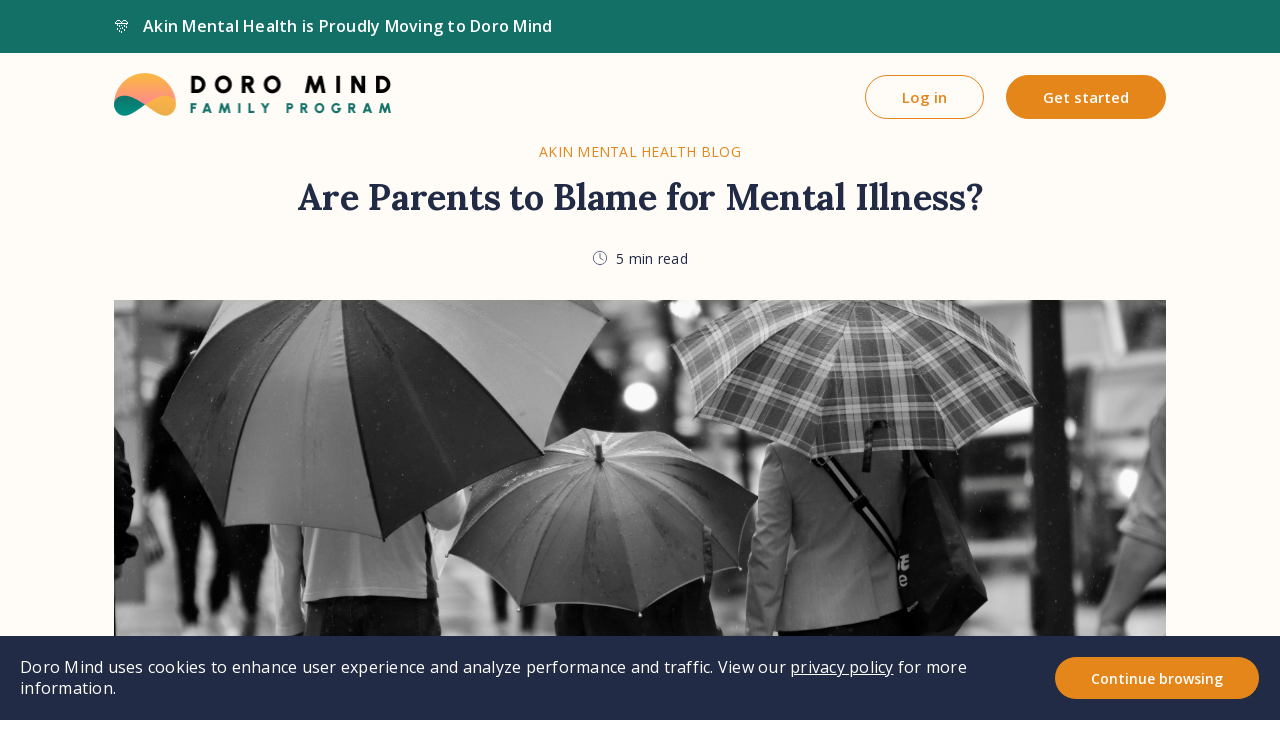

--- FILE ---
content_type: application/javascript; charset=UTF-8
request_url: https://www.akinmh.com/_nuxt/19cf38f.js
body_size: 9650
content:
(window.webpackJsonp=window.webpackJsonp||[]).push([[155,31,50],{1204:function(t,e,n){"use strict";n(987)},1205:function(t,e,n){var r=n(12)(!1);r.push([t.i,'.hero .title[data-v-2988cb93]{font-size:42px;font-weight:700;line-height:55px}@media screen and (max-width:767px){.hero .title[data-v-2988cb93]{font-size:28px;line-height:36px}}.hero .subtitle[data-v-2988cb93]{color:#222b45;font-size:16px;font-weight:400;line-height:22px;margin-top:24px;max-width:48ch}@media screen and (max-width:767px){.hero .subtitle[data-v-2988cb93]{margin-top:0;max-width:100%}}.hero-content[data-v-2988cb93]{align-items:center;display:flex;flex-direction:column;max-width:100%;padding:80px 0 16px;width:1052px}@media screen and (min-width:768px){.hero-content[data-v-2988cb93]{flex-direction:row;padding:80px 0 40px}}.hero-content .column[data-v-2988cb93]{padding:0}@media screen and (min-width:768px){.hero-content-item[data-v-2988cb93]{width:50%}}.hero-image-container[data-v-2988cb93]{margin-top:40px}@media screen and (min-width:768px){.hero-image-container[data-v-2988cb93]{margin-top:0;width:50%}}.hero-image[data-v-2988cb93]{width:100%}@media screen and (max-width:767px){.hero-image[data-v-2988cb93]{margin-top:24px}}.video-section[data-v-2988cb93]{background-color:#fff;padding:80px 0}@media screen and (max-width:767px){.video-section[data-v-2988cb93]{padding:20px 0}}.how-it-works[data-v-2988cb93]{background-color:#fff}.mission-section[data-v-2988cb93]{margin:80px 80px 180px;text-align:center}@media screen and (max-width:767px){.mission-section[data-v-2988cb93]{margin:0 16px 80px}}.mission-section .container[data-v-2988cb93]{background-color:#e4861a;border-radius:20px;box-shadow:0 4px 20px rgba(0,0,0,.3);padding:88px}@media screen and (max-width:767px){.mission-section .container[data-v-2988cb93]{border-radius:12px;padding:32px 16px}}.mission-section .title[data-v-2988cb93]{color:#fff;font-family:"Lora";font-size:36px;font-weight:500;line-height:1.25em;text-align:center}@media screen and (max-width:767px){.mission-section .title[data-v-2988cb93]{font-size:20px;line-height:26px}}.hero-curve[data-v-2988cb93]{background-color:#f6d89f}.hero-curve svg[data-v-2988cb93]{width:100%}.hero-curve svg path[data-v-2988cb93]{fill:#fffcf8}.faq[data-v-2988cb93]{margin:80px 0}.crisis-service-message[data-v-2988cb93]{background-color:#f6d89f;margin:0 auto;padding-bottom:80px;padding-top:40px}',""]),t.exports=r},1317:function(t,e,n){"use strict";n.r(e);var r=[function(){var t=this,e=t.$createElement,n=t._self._c||e;return n("p",{staticClass:"subtitle"},[t._v("\n              It’s easy to feel lost when a loved one shows symptoms of\n              bipolar disorder, schizophrenia, severe depression or related\n              illnesses. "),n("br"),n("br"),t._v("\n              Doro Mind shows you the way, step-by-step. As a caring family\n              member, "),n("b",[n("i",[t._v("you")])]),t._v(" are a critical piece of your loved\n              one’s recovery — we’ll show you how.\n            ")])},function(){var t=this.$createElement,e=this._self._c||t;return e("div",{staticClass:"column is-5"},[e("img",{staticClass:"hero-image",attrs:{src:n(533)}})])},function(){var t=this,e=t.$createElement,n=t._self._c||e;return n("div",[n("div",{staticClass:"mission-section"},[n("div",{staticClass:"container"},[n("h3",{staticClass:"title"},[t._v("\n          We're on a mission to "),n("i",[t._v("meaningfully improve")]),t._v(" the wellbeing of\n          families affected by severe mental illness.\n        ")])])])])}],o=n(2),l=(n(42),n(20)),c=n(58),d=n(381),f=n(17),h=n.n(f),m=n(424),v=n(360),x=n(371),w=n(422),y=n(373),_=n(392),k=n(368),C={components:{AkinFeaturesSection:d.default,CrisisServiceMessage:m.default,FAQ:v.default,FeaturedBlogPostsSection:x.default,HowItWorks:w.default,JoinNewsletter:y.default,Testimonials:_.default,TypedText:k.default},middleware:"anonymous",data:function(){return{valueProps:[{key:"connect",image:"/images/landing-page/phone-with-program.png",title:"Start with the 12-Lesson Program",message:"Don’t waste time getting stuck in unproven dead ends. We’ve distilled decades of mental health research into an easy-to-follow program for families like yours. Make progress by learning about mental illness, recovery, and the proven skills for supporting your loved one."},{key:"learn",image:"/images/landing-page/guidance.png",title:"Connect with people who understand",message:"You don’t have to do this alone. With Doro Mind, you’ll meet people just like you who care about a loved one with severe mental illness. They get what you’re going through, and can share what has worked for them."},{key:"recovery",image:"/images/landing-page/family-orange.png",title:"See how recovery is possible",message:"Science shows your involvement and compassion are an important part of your loved one’s treatment and recovery. You deserve support so you can manage stress, communicate better, and prepare for what’s ahead."}]}},head:{script:[{innerHTML:"\n(function(w, ls) {\n  if (!w || !ls || w.location.pathname !== '/') return;\n  if (ls.getItem('auth_token')) w.location = '/home';\n})(window, localStorage);",type:"text/javascript"}],__dangerouslyDisableSanitizers:["script"],link:[{rel:"canonical",href:"https://www.akinmh.com/"}]},computed:{currentUserProfile:function(){return this.$store.state.user.profile}},created:function(){this.$store.state.user.profile&&this.$router.push("/home"),Object(c.a)()?window.localStorage.removeItem("test_circles_onboarding"):h.a.remove("test_circles_onboarding")},methods:{requestBetaAccess:function(t){return Object(o.a)(regeneratorRuntime.mark((function e(){var n;return regeneratorRuntime.wrap((function(e){for(;;)switch(e.prev=e.next){case 0:return n={email:t},e.prev=1,e.next=4,l.a.post("/auth/request-access",n);case 4:e.next=8;break;case 6:e.prev=6,e.t0=e.catch(1);case 8:case"end":return e.stop()}}),e,null,[[1,6]])})))()}}},T=(n(1204),n(3)),component=Object(T.a)(C,(function(){var t=this,e=t.$createElement,n=t._self._c||e;return n("div",[n("div",{staticClass:"hero"},[n("div",{staticClass:"container"},[n("div",{staticClass:"hero-content"},[n("div",{staticClass:"column"}),t._v(" "),n("div",{staticClass:"column is-6"},[n("div",[n("h1",{staticClass:"title"},[t._v("\n              Join the program"),n("br"),t._v("\n              for\n              "),n("typed-text",{staticClass:"emphasized",attrs:{list:["families","parents","siblings","children","friends","partners"],"start-delay":600}}),t._v(" "),n("br"),t._v("\n              who support\n              "),n("typed-text",{staticClass:"emphasized",attrs:{list:["loved ones","children","siblings","parents","friends","partners"],"start-delay":600}}),t._v(" "),n("br"),t._v("\n              with mental illness\n            ")],1),t._v(" "),t._m(0),t._v(" "),n("nuxt-link",{staticClass:"button is-primary",attrs:{to:"/signup/?s=ypf-hero"}},[t._v("Get started")])],1)]),t._v(" "),t._m(1)])]),t._v(" "),n("div",{staticClass:"hero-curve"},[n("svg",{attrs:{width:"500",height:"80",viewBox:"0 0 500 80",preserveAspectRatio:"none"}},[n("path",{attrs:{d:"M0,0 L0,40 Q250,80 500,40 L500,0 Z"}})])])]),t._v(" "),n("CrisisServiceMessage"),t._v(" "),n("HowItWorks",{attrs:{caption:"The Doro Mind Program",title:"Your path forward","value-props":t.valueProps,source:"ypf-hw"}}),t._v(" "),n("AkinFeaturesSection",{attrs:{source:"ypf-ft"}}),t._v(" "),n("Testimonials"),t._v(" "),n("FeaturedBlogPostsSection"),t._v(" "),t._m(2),t._v(" "),n("JoinNewsletter"),t._v(" "),n("FAQ")],1)}),r,!1,null,"2988cb93",null);e.default=component.exports;installComponents(component,{TypedText:n(368).default,CrisisServiceMessage:n(404).default,HowItWorks:n(423).default,AkinFeaturesSection:n(381).default,Testimonials:n(380).default,FeaturedBlogPostsSection:n(371).default,JoinNewsletter:n(373).default,FAQ:n(360).default})},350:function(t,e){t.exports={functional:!0,render(t,e){const{_c:n,_v:r,data:data,children:o=[]}=e,{class:l,staticClass:c,style:style,staticStyle:d,attrs:f={},...h}=data;return n("svg",{class:[l,c],style:[style,d],attrs:Object.assign({viewBox:"0 0 24 24",fill:"none",xmlns:"http://www.w3.org/2000/svg"},f),...h},o.concat([n("circle",{attrs:{cx:"12",cy:"12",r:"11",fill:"#127066"}}),n("path",{staticClass:"checkmark",attrs:{d:"M8.126 12.314l1.656 1.655a1 1 0 001.425-.01L16.5 8.5",stroke:"#fff","stroke-width":"2","stroke-linecap":"round","stroke-linejoin":"round"}})]))}}},351:function(t,e,n){"use strict";var r=n(16),o=n(7),l=n(99),c=n(23),d=n(14),f=n(56),h=n(225),m=n(77),v=n(5),x=n(66),w=n(78).f,y=n(46).f,_=n(18).f,k=n(348).trim,C="Number",T=o.Number,M=T.prototype,I=f(x(M))==C,N=function(t){var e,n,r,o,l,c,d,code,f=m(t,!1);if("string"==typeof f&&f.length>2)if(43===(e=(f=k(f)).charCodeAt(0))||45===e){if(88===(n=f.charCodeAt(2))||120===n)return NaN}else if(48===e){switch(f.charCodeAt(1)){case 66:case 98:r=2,o=49;break;case 79:case 111:r=8,o=55;break;default:return+f}for(c=(l=f.slice(2)).length,d=0;d<c;d++)if((code=l.charCodeAt(d))<48||code>o)return NaN;return parseInt(l,r)}return+f};if(l(C,!T(" 0o1")||!T("0b1")||T("+0x1"))){for(var z,D=function(t){var e=arguments.length<1?0:t,n=this;return n instanceof D&&(I?v((function(){M.valueOf.call(n)})):f(n)!=C)?h(new T(N(e)),n,D):N(e)},S=r?w(T):"MAX_VALUE,MIN_VALUE,NaN,NEGATIVE_INFINITY,POSITIVE_INFINITY,EPSILON,isFinite,isInteger,isNaN,isSafeInteger,MAX_SAFE_INTEGER,MIN_SAFE_INTEGER,parseFloat,parseInt,isInteger,fromString,range".split(","),A=0;S.length>A;A++)d(T,z=S[A])&&!d(D,z)&&_(D,z,y(T,z));D.prototype=M,M.constructor=D,c(o,C,D)}},354:function(t,e,n){"use strict";function r(t,e){if(e.length<t)throw new TypeError(t+" argument"+(t>1?"s":"")+" required, but only "+e.length+" present")}n.d(e,"a",(function(){return r}))},357:function(t,e,n){var content=n(377);content.__esModule&&(content=content.default),"string"==typeof content&&(content=[[t.i,content,""]]),content.locals&&(t.exports=content.locals);(0,n(13).default)("8bff1250",content,!0,{sourceMap:!1})},358:function(t,e,n){"use strict";var r=n(4),o=n(348).trim;r({target:"String",proto:!0,forced:n(359)("trim")},{trim:function(){return o(this)}})},359:function(t,e,n){var r=n(5),o=n(349);t.exports=function(t){return r((function(){return!!o[t]()||"​᠎"!="​᠎"[t]()||o[t].name!==t}))}},361:function(t,e,n){var content=n(388);content.__esModule&&(content=content.default),"string"==typeof content&&(content=[[t.i,content,""]]),content.locals&&(t.exports=content.locals);(0,n(13).default)("d8c1c382",content,!0,{sourceMap:!1})},367:function(t,e,n){var content=n(401);content.__esModule&&(content=content.default),"string"==typeof content&&(content=[[t.i,content,""]]),content.locals&&(t.exports=content.locals);(0,n(13).default)("5abd3070",content,!0,{sourceMap:!1})},368:function(t,e,n){"use strict";n.r(e);n(351),n(50);var r={props:{list:{type:Array,default:function(){return[]}},startDelay:{type:Number,default:0},wordDelay:{type:Number,default:3e3}},data:function(){return{currentWord:null,displayText:null,letterDelay:100,letterIndex:0,index:0}},created:function(){var t=this;this.list.length&&(this.displayText=this.list[0],this.currentWord=this.list[0],setTimeout((function(){t.nextWord()}),this.wordDelay+this.startDelay))},methods:{nextWord:function(){var t=this;this.index=this.index+1,this.index>this.list.length-1&&(this.index=0),this.displayText="",this.currentWord=this.list[this.index],this.letterIndex=0,setTimeout((function(){t.typeWord()}),0),setTimeout((function(){t.nextWord()}),this.wordDelay)},typeWord:function(){var t=this;this.letterIndex=this.letterIndex+1,this.displayText=this.currentWord.substring(0,this.letterIndex),this.currentWord!==this.displayText&&setTimeout((function(){t.typeWord()}),this.letterDelay)}}},o=(n(400),n(3)),component=Object(o.a)(r,(function(){var t=this,e=t.$createElement;return(t._self._c||e)("div",{staticClass:"typed-text"},[t._v(t._s(t.displayText))])}),[],!1,null,"0e924856",null);e.default=component.exports},370:function(t,e){t.exports={functional:!0,render(t,e){const{_c:n,_v:r,data:data,children:o=[]}=e,{class:l,staticClass:c,style:style,staticStyle:d,attrs:f={},...h}=data;return n("svg",{class:[l,c],style:[style,d],attrs:Object.assign({width:"16",height:"16",fill:"none",xmlns:"http://www.w3.org/2000/svg"},f),...h},o.concat([n("path",{attrs:{d:"M8 14.667A6.667 6.667 0 108 1.333a6.667 6.667 0 000 13.334z",stroke:"#222B45","stroke-linecap":"round","stroke-linejoin":"round"}}),n("path",{attrs:{d:"M8 3.5V8l3 2",stroke:"#222B45","stroke-linecap":"round","stroke-linejoin":"round"}})]))}}},371:function(t,e,n){"use strict";n.r(e);var r=n(2),o=(n(42),n(48),n(20)),l=n(353),c=n.n(l),d=n(382),f={components:{ArrowRightIcon:c.a,BlogPostCard:d.default},data:function(){return{blogPosts:null}},computed:{featuredBlogPosts:function(){return this.blogPosts?this.blogPosts.slice(0,3):[]}},created:function(){this.fetchBlogPosts()},methods:{fetchBlogPosts:function(){var t=this;return Object(r.a)(regeneratorRuntime.mark((function e(){var n;return regeneratorRuntime.wrap((function(e){for(;;)switch(e.prev=e.next){case 0:return e.prev=0,e.next=3,o.a.get("/content/blog-posts");case 3:n=e.sent,t.blogPosts=n.data.data,e.next=9;break;case 7:e.prev=7,e.t0=e.catch(0);case 9:case"end":return e.stop()}}),e,null,[[0,7]])})))()}}},h=(n(408),n(3)),component=Object(h.a)(f,(function(){var t=this,e=t.$createElement,n=t._self._c||e;return n("div",{staticClass:"featured-blog-posts-section"},[n("div",{staticClass:"container"},[n("div",{staticClass:"header-container"},[t._m(0),t._v(" "),n("nuxt-link",{staticClass:"read-more-link",attrs:{to:"/articles/"}},[n("div",{staticStyle:{display:"flex","align-items":"center"}},[t._v("\n          Read more "),n("ArrowRightIcon")],1)])],1),t._v(" "),n("div",{staticClass:"blog-posts-container"},t._l(t.featuredBlogPosts,(function(t){return n("BlogPostCard",{key:t.id,attrs:{"blog-post":t}})})),1)])])}),[function(){var t=this,e=t.$createElement,n=t._self._c||e;return n("h2",{staticClass:"title"},[t._v("Featured "),n("i",[t._v("articles")])])}],!1,null,"1786501a",null);e.default=component.exports},372:function(t,e,n){var content=n(409);content.__esModule&&(content=content.default),"string"==typeof content&&(content=[[t.i,content,""]]),content.locals&&(t.exports=content.locals);(0,n(13).default)("45992630",content,!0,{sourceMap:!1})},375:function(t,e,n){"use strict";n(43),n(139),n(358);e.a=function(content){var t=content.trim().split(/\s+/).length;return Math.ceil(t/225)}},376:function(t,e,n){"use strict";n(357)},377:function(t,e,n){var r=n(12)(!1);r.push([t.i,'.blog-post-card[data-v-70cb767f]{width:100%}@media screen and (min-width:768px){.blog-post-card[data-v-70cb767f]{width:33%}}.blog-post-card .blog-post-card-contents[data-v-70cb767f]{color:#646d84}.blog-post-card .blog-post-card-image[data-v-70cb767f]{border-radius:16px;height:180px;margin-bottom:32px;width:100%}.blog-post-card .blog-post-card-header[data-v-70cb767f]{display:flex;justify-content:space-between}.blog-post-card .blog-post-card-title[data-v-70cb767f]{color:#222b45;font-family:"Open Sans";font-size:20px;font-weight:600}.blog-post-card .blog-post-card-date[data-v-70cb767f]{font-size:14px;margin-top:4px;min-width:40px;text-align:right;width:80px}.blog-post-card .blog-post-card-length[data-v-70cb767f]{align-items:center;display:flex;font-size:14px;margin:12px 0 16px}.blog-post-card .blog-post-card-length svg[data-v-70cb767f]{margin-right:8px}.blog-post-card .blog-post-card-length svg path[data-v-70cb767f]{stroke:#646d84}.blog-post-card .blog-post-card-description[data-v-70cb767f]{color:#646d84}.time-icon[data-v-70cb767f]{height:16px;width:16px}',""]),t.exports=r},379:function(t,e,n){var content=n(416);content.__esModule&&(content=content.default),"string"==typeof content&&(content=[[t.i,content,""]]),content.locals&&(t.exports=content.locals);(0,n(13).default)("a72ab00a",content,!0,{sourceMap:!1})},381:function(t,e,n){"use strict";n.r(e);var r=[function(){var t=this.$createElement,e=this._self._c||t;return e("div",{staticClass:"column is-8"},[e("img",{staticClass:"featured-image",attrs:{src:n(414)}})])}],o=n(350),l={components:{DoneIcon:n.n(o).a},props:{ctaLabel:{type:String,default:"Get started"},features:{type:Array,default:function(){return["Week-by-week self-guided program","Track progress with science-based lessons available anytime, anywhere","Support from a welcoming community of experienced peers"]}},includeCta:{type:Boolean,default:!0},microText:{type:String,default:"How Doro Mind works"},source:{type:String,default:"ft"},title:{type:String,default:"Transform your approach to mental illness"}}},c=(n(415),n(3)),component=Object(c.a)(l,(function(){var t=this,e=t.$createElement,n=t._self._c||e;return n("div",{staticClass:"akin-features-section"},[n("div",{staticClass:"container"},[n("div",{staticClass:"features-container"},[t._m(0),t._v(" "),n("div",{staticClass:"column is-4"},[n("TypeMicro",[t._v(t._s(t.microText))]),t._v(" "),n("h3",{staticClass:"title"},[t._v(t._s(t.title))]),t._v(" "),n("ul",{staticClass:"features-list"},t._l(t.features,(function(e){return n("li",{key:e},[n("div",{staticClass:"list-item"},[n("div",[n("DoneIcon",{staticClass:"done-icon"})],1),t._v(" "),n("div",[t._v(t._s(e))])])])})),0),t._v(" "),t.includeCta?n("nuxt-link",{staticClass:"button is-primary",attrs:{to:"/signup/?s="+t.source}},[t._v(t._s(t.ctaLabel))]):t._e()],1)])])])}),r,!1,null,"51589a76",null);e.default=component.exports;installComponents(component,{TypeMicro:n(137).default})},382:function(t,e,n){"use strict";n.r(e);var r=n(1260),o=n(502),l=n(375),time=n(370),c={components:{TimeIcon:n.n(time).a},props:{blogPost:{type:Object,required:!0}},methods:{estimateReadingTime:l.a,formatDate:r.a,toDate:o.a}},d=(n(376),n(3)),component=Object(d.a)(c,(function(){var t=this,e=t.$createElement,n=t._self._c||e;return n("div",{staticClass:"blog-post-card"},[n("nuxt-link",{attrs:{to:"/articles/"+t.blogPost.attributes.slug+"/"}},[n("div",{staticClass:"blog-post-card-contents"},[n("div",{staticClass:"blog-post-card-image",style:{background:t.blogPost.attributes.header_image_url?"url("+t.blogPost.attributes.header_image_url+")":null,"background-size":"cover","background-position":"center"}}),t._v(" "),n("div",{staticClass:"blog-post-card-header"},[n("div",{staticClass:"blog-post-card-title"},[t._v("\n          "+t._s(t.blogPost.attributes.title)+"\n        ")]),t._v(" "),n("div",{staticClass:"blog-post-card-date"},[t._v("\n          "+t._s(t.formatDate(new Date(t.blogPost.attributes.published_at),"LLL d"))+"\n        ")])]),t._v(" "),t.blogPost.attributes.content?n("div",{staticClass:"blog-post-card-length"},[n("TimeIcon",{staticClass:"time-icon"}),t._v("\n        "+t._s(t.estimateReadingTime(t.blogPost.attributes.content))+" min read\n      ")],1):t._e(),t._v(" "),n("div",{staticClass:"blog-post-card-description"},[t._v("\n        "+t._s(t.blogPost.attributes.description)+"\n      ")])])])],1)}),[],!1,null,"70cb767f",null);e.default=component.exports},383:function(t,e,n){var content=n(421);content.__esModule&&(content=content.default),"string"==typeof content&&(content=[[t.i,content,""]]),content.locals&&(t.exports=content.locals);(0,n(13).default)("c709a0da",content,!0,{sourceMap:!1})},386:function(t,e,n){t.exports=n.p+"img/behavioral-health-business-review-logo.c56eb8a.png"},387:function(t,e,n){"use strict";n(361)},388:function(t,e,n){var r=n(12)(!1);r.push([t.i,'.testimonials[data-v-26af534a]{margin:100px auto;text-align:center}.title[data-v-26af534a]{font-family:"Lora";font-size:40px;font-weight:600;letter-spacing:-.005em;line-height:40px;margin:24px 0 88px}@media screen and (max-width:767px){.title[data-v-26af534a]{font-size:28px;line-height:36px;margin:16px 0 36px}}.cards-container[data-v-26af534a]{display:flex;justify-content:space-evenly;margin-bottom:64px}@media screen and (max-width:767px){.cards-container[data-v-26af534a]{flex-wrap:nowrap;justify-content:flex-start;overflow-x:auto;overflow-y:hidden}}.testimonial-card[data-v-26af534a]{background-color:#fff;border-radius:0 15px 15px 15px;box-shadow:0 4px 34px rgba(0,0,0,.02);display:flex;flex-direction:column;font-size:17px;font-weight:400;justify-content:space-between;letter-spacing:.25px;line-height:23.15px;margin:0 12px;padding:28px 24px;text-align:left;width:356px}@media screen and (max-width:767px){.testimonial-card[data-v-26af534a]{min-width:270px;width:270px}}.testimonial-card .quote[data-v-26af534a]{padding:0 24px;position:relative}.testimonial-card .quote[data-v-26af534a]:before{content:"\\201c";left:0;top:8px}.testimonial-card .quote[data-v-26af534a]:after,.testimonial-card .quote[data-v-26af534a]:before{color:#ebcaf6;font-family:"Lora";font-size:36px;position:absolute}.testimonial-card .quote[data-v-26af534a]:after{bottom:-4px;content:"\\201d";right:8px}.testimonial-card:first-child .quote[data-v-26af534a]:after,.testimonial-card:first-child .quote[data-v-26af534a]:before,.testimonial-card:first-child .relationship[data-v-26af534a]{color:#e4861a}.testimonial-card:nth-child(2) .quote[data-v-26af534a]:after,.testimonial-card:nth-child(2) .quote[data-v-26af534a]:before,.testimonial-card:nth-child(2) .relationship[data-v-26af534a]{color:#127066}.testimonial-card:nth-child(3) .quote[data-v-26af534a]:after,.testimonial-card:nth-child(3) .quote[data-v-26af534a]:before,.testimonial-card:nth-child(3) .relationship[data-v-26af534a]{color:#ff9b00}.byline-container[data-v-26af534a]{margin-top:16px;text-align:right;width:100%}.avatar-container[data-v-26af534a]{min-width:58px}.avatar[data-v-26af534a]{height:58px;width:58px}.relationship[data-v-26af534a]{font-size:20px;font-weight:600;margin-bottom:0}.source[data-v-26af534a]{color:rgba(34,43,69,.6);font-size:14px;line-height:normal}.press-container[data-v-26af534a]{display:flex;padding:40px 0 0}.press-container>*[data-v-26af534a]{flex:1;padding:20px 0;text-align:center}@media screen and (max-width:767px){.press-container[data-v-26af534a]{flex-direction:column;padding:40px 16px 0}}',""]),t.exports=r},392:function(t,e,n){"use strict";n.r(e);var r=[function(){var t=this,e=t.$createElement,r=t._self._c||e;return r("div",{staticClass:"press-container"},[r("div",[r("a",{attrs:{href:"https://thriveglobal.com/stories/stephanie-greer-immerse-yourself-with-the-community-of-people-that-you-want-to-impact/",target:"_blank"}},[r("img",{staticClass:"press-logo",attrs:{src:n(384)}})])]),t._v(" "),r("div",[r("a",{attrs:{href:"http://voyagela.com/interview/community-highlights-meet-matthew-montanez-of-akin-mental-health/",target:"_blank"}},[r("img",{staticClass:"press-logo",attrs:{src:n(385)}})])]),t._v(" "),r("div",[r("a",{attrs:{href:"https://bhbusiness.com/2022/08/10/akin-looks-to-disrupt-smi-care-with-family-first-approach/",target:"_blank"}},[r("img",{staticClass:"press-logo",attrs:{src:n(386)}})])])])}],o=(n(48),{props:{includePress:{type:Boolean,default:!0},includeTitle:{type:Boolean,default:!1},microText:{type:String,default:"Testimonials"},testimonials:{type:Array,default:null},title:{type:String,default:"What people are saying<br/>about <i>Akin</i>"}},data:function(){return{defaultTestimonials:[{quote:"It was helpful to hear that someone has been where I am now. Hearing that your loved ones are living productive lives has given me hope for my daughter.",source:"of a daughter with schizoaffective disorder",relationship:"Father",avatar:"/images/landing-page/father.png"},{quote:"Akin has really been a place to educate myself. To feel empowered and get support by other family members. To know that I’m not alone in this means the world to me. I really am so thankful to have this for myself.",source:"of a son with schizophrenia",relationship:"Mother",avatar:"/images/landing-page/mother.png"},{quote:"Very informative and really eye opening. I’ve definitely told my sister that she’s being dramatic, etc before and that lesson made me realize how important it is to listen and allow people to let things out.",source:"of a sibling with depression",relationship:"Sister",avatar:"/images/landing-page/sister.png"},{quote:"Akin has given me practical skills, resources and endless support to face seemingly overwhelming issues arising from SMI. Matt and Stephanie foster a community of sharing and caring while providing vital learning in the most positive, productive and forward-thinking manner. For me it has filled a void in my ongoing recovery as a family member and has helped me to be the person I want to be for my son who lives with schizophrenia.",source:"of a son with schizophrenia",relationship:"Mother",avatar:"/images/landing-page/mother.png"},{quote:"Akin helped us have a better understanding of what our son is going through and how to better communicate with him, as well as connect with other parents going through similar situations. Akin was a lifeline for us during a very difficult time.",source:"Of a son with bipolar disorder",relationship:"Mother"},{quote:"Akin helped us when we had no hope left, and provided a safe space to discuss our issues.",source:"Of a daughter with schizophrenia",relationship:"Mother"},{quote:"Akinmh.com and it’s creators is serving as a tremendous support for me in learning strategies and actual practice in how best to communicate with my adult child who suffers from paranoid thoughts. This group of educators, individuals who have walked the walk… and other families keeps me focused and hopeful on the goal of engaging my child in treatment and beyond.",source:"Of a son with mental illness",relationship:"Mother"},{quote:"I was thrilled to find AKIN to help with my bipolar/eating disordered daughter.  I have shared their organization with other support groups with pride in their work.  I have a file on very helpful tools that come in very handy, e.g. a crisis plan. In my mind, their 'golden nuggets' and tools add to my collection of 'how to help my daughter as best I can'. You will be grateful for taking a step to check AKIN out.",source:"Of a daughter with bipolar and eating disorders",relationship:"Mother"},{quote:"It's very difficult to find someone who understands and it seems you have a team who has walked in similar shoes.",source:"To a son with bipolar disorder",relationship:"Mother",avatar:"/images/landing-page/mother.png"}].slice(0,3)}},computed:{cardTestimonials:function(){return this.testimonials||this.defaultTestimonials}}}),l=(n(387),n(3)),component=Object(l.a)(o,(function(){var t=this,e=t.$createElement,n=t._self._c||e;return n("div",{staticClass:"testimonials container"},[n("div",{directives:[{name:"show",rawName:"v-show",value:t.includeTitle,expression:"includeTitle"}]},[n("TypeMicro",[t._v(t._s(t.microText))]),t._v(" "),n("h2",{staticClass:"title",domProps:{innerHTML:t._s(t.title)}})],1),t._v(" "),n("div",{staticClass:"cards-container"},t._l(t.cardTestimonials,(function(e){return n("div",{key:e.quote,staticClass:"testimonial-card"},[n("div",{staticClass:"quote"},[t._v(t._s(e.quote))]),t._v(" "),n("div",{staticClass:"byline-container"},[n("div",[n("div",{staticClass:"relationship"},[t._v(t._s(e.relationship))]),t._v(" "),n("div",{staticClass:"source"},[t._v(t._s(e.source))])])])])})),0),t._v(" "),t.includePress?n("div",[n("TypeMicro",[t._v("Featured in")]),t._v(" "),t._m(0)],1):t._e()])}),r,!1,null,"26af534a",null);e.default=component.exports;installComponents(component,{TypeMicro:n(137).default})},393:function(t,e,n){"use strict";function r(t){if(null===t||!0===t||!1===t)return NaN;var e=Number(t);return isNaN(e)?e:e<0?Math.ceil(e):Math.floor(e)}n.d(e,"a",(function(){return r}))},400:function(t,e,n){"use strict";n(367)},401:function(t,e,n){var r=n(12)(!1);r.push([t.i,".typed-text[data-v-0e924856]{display:inline}",""]),t.exports=r},408:function(t,e,n){"use strict";n(372)},409:function(t,e,n){var r=n(12)(!1);r.push([t.i,'.featured-blog-posts-section[data-v-1786501a]{padding:40px 0}.header-container[data-v-1786501a]{align-items:baseline;display:flex;justify-content:space-between}@media screen and (max-width:767px){.header-container[data-v-1786501a]{flex-direction:column}}.title[data-v-1786501a]{font-family:"Lora";font-size:40px;font-weight:600;letter-spacing:-.005em;line-height:40px;margin:24px 0}@media screen and (max-width:767px){.title[data-v-1786501a]{font-size:28px;line-height:36px;margin:16px 0}}.blog-posts-container[data-v-1786501a]{display:flex;grid-gap:16px;gap:16px;margin:80px 0}@media screen and (max-width:767px){.blog-posts-container[data-v-1786501a]{grid-gap:40px;gap:40px;flex-direction:column;margin:40px 0}}.read-more-link svg path[data-v-1786501a]{stroke:#e4861a}',""]),t.exports=r},414:function(t,e,n){t.exports=n.p+"img/akin-digital-preview-v2.7f2bc2e.png"},415:function(t,e,n){"use strict";n(379)},416:function(t,e,n){var r=n(12)(!1);r.push([t.i,'.akin-features-section[data-v-51589a76]{background-color:#fff;padding:100px 0;text-align:left}@media screen and (max-width:767px){.akin-features-section[data-v-51589a76]{background-size:auto;padding:64px 0 100px}}.akin-features-section .features-container[data-v-51589a76]{display:flex}@media screen and (max-width:767px){.akin-features-section .features-container[data-v-51589a76]{flex-direction:column-reverse}}.akin-features-section .features-container .column[data-v-51589a76]{padding:0}.akin-features-section .title[data-v-51589a76]{font-family:"Lora";font-size:40px;font-weight:600;letter-spacing:-.005em;line-height:50px;margin:24px 0 40px}@media screen and (max-width:767px){.akin-features-section .title[data-v-51589a76]{font-size:28px;line-height:36px;margin:16px 0 36px}}.akin-features-section .featured-image[data-v-51589a76]{margin-top:24px}.akin-features-section .features-list[data-v-51589a76]{margin:40px 0}.akin-features-section .features-list .list-item[data-v-51589a76]{align-items:center;display:flex;margin-bottom:24px}.akin-features-section .features-list .list-item .done-icon[data-v-51589a76]{height:16px;margin:2px 16px 0 0;width:16px}',""]),t.exports=r},420:function(t,e,n){"use strict";n(383)},421:function(t,e,n){var r=n(12)(!1);r.push([t.i,".crisis-service-message[data-v-43d2590a]{margin:0 auto;padding:24px 0 80px;text-align:center}@media screen and (max-width:767px){.crisis-service-message[data-v-43d2590a]{margin:0}}.title[data-v-43d2590a]{color:#2e3a59;font-size:28px;font-weight:700;margin-bottom:20px}@media screen and (max-width:767px){.title[data-v-43d2590a]{font-size:20px}}.section-description[data-v-43d2590a]{font-size:20px}@media screen and (max-width:767px){.section-description[data-v-43d2590a]{font-size:16px}}.more-resources[data-v-43d2590a]{font-weight:700;margin-top:24px}.content-container[data-v-43d2590a]{align-items:center;display:flex;justify-content:space-between}.content-container[data-v-43d2590a]:first-child{text-align:left}@media screen and (max-width:767px){.content-container[data-v-43d2590a]{flex-direction:column}}.text-line-container[data-v-43d2590a]{background-color:#fafafa;border-radius:20px;margin-left:16px;padding:24px;text-align:left;width:357px}@media screen and (max-width:767px){.text-line-container[data-v-43d2590a]{font-size:16px;margin-left:0;margin-top:24px;padding:24px;width:100%}}.text-line-title[data-v-43d2590a]{color:#222b45;font-size:14px;margin:24px 0 8px}@media screen and (max-width:767px){.text-line-title[data-v-43d2590a]{font-size:12px}}.text-line-message[data-v-43d2590a]{font-size:20px;font-weight:600}@media screen and (max-width:767px){.text-line-message[data-v-43d2590a]{font-size:16px}}",""]),t.exports=r},424:function(t,e,n){"use strict";n.r(e);n(420);var r=n(3),component=Object(r.a)({},(function(){var t=this,e=t.$createElement,n=t._self._c||e;return n("div",{staticClass:"crisis-service-message"},[n("div",{staticClass:"container"},[n("div",{staticClass:"content-container"},[n("div",[n("div",{staticClass:"title"},[t._v("Dealing with an immediate crisis?")]),t._v(" "),n("div",{staticClass:"section-description"},[t._v("\n          Doro Mind is not a crisis service. Let's get you to the right place.\n        ")]),t._v(" "),n("div",{staticClass:"more-resources"},[n("nuxt-link",{attrs:{to:"/articles/understanding-treatment-options/"}},[t._v("More crisis resources >")])],1)]),t._v(" "),n("div",{staticClass:"text-line-container"},[n("div",[n("TypeMicro",[t._v("Crisis hotlines")]),t._v(" "),n("p",{staticClass:"text-line-title"},[t._v("\n            Talk to a crisis counselor 24-hrs a day\n          ")]),t._v(" "),t._m(0)],1)])])])])}),[function(){var t=this,e=t.$createElement,n=t._self._c||e;return n("p",{staticClass:"text-line-message"},[t._v("\n            Call "),n("a",{attrs:{href:"tel:988"}},[t._v("988")]),t._v(" or text\n            "),n("a",{attrs:{href:"sms:741741"}},[t._v("741741")])])}],!1,null,"43d2590a",null);e.default=component.exports;installComponents(component,{TypeMicro:n(137).default})},502:function(t,e,n){"use strict";n.d(e,"a",(function(){return m}));var r=n(393),o=n(354),l=36e5,c={dateTimeDelimiter:/[T ]/,timeZoneDelimiter:/[Z ]/i,timezone:/([Z+-].*)$/},d=/^-?(?:(\d{3})|(\d{2})(?:-?(\d{2}))?|W(\d{2})(?:-?(\d{1}))?|)$/,f=/^(\d{2}(?:[.,]\d*)?)(?::?(\d{2}(?:[.,]\d*)?))?(?::?(\d{2}(?:[.,]\d*)?))?$/,h=/^([+-])(\d{2})(?::?(\d{2}))?$/;function m(t,e){Object(o.a)(1,arguments);var n=e||{},l=null==n.additionalDigits?2:Object(r.a)(n.additionalDigits);if(2!==l&&1!==l&&0!==l)throw new RangeError("additionalDigits must be 0, 1 or 2");if("string"!=typeof t&&"[object String]"!==Object.prototype.toString.call(t))return new Date(NaN);var c,d=v(t);if(d.date){var f=x(d.date,l);c=w(f.restDateString,f.year)}if(isNaN(c)||!c)return new Date(NaN);var h,m=c.getTime(),time=0;if(d.time&&(time=_(d.time),isNaN(time)||null===time))return new Date(NaN);if(!d.timezone){var y=new Date(m+time),k=new Date(0);return k.setFullYear(y.getUTCFullYear(),y.getUTCMonth(),y.getUTCDate()),k.setHours(y.getUTCHours(),y.getUTCMinutes(),y.getUTCSeconds(),y.getUTCMilliseconds()),k}return h=C(d.timezone),isNaN(h)?new Date(NaN):new Date(m+time+h)}function v(t){var e,n={},r=t.split(c.dateTimeDelimiter);if(r.length>2)return n;if(/:/.test(r[0])?(n.date=null,e=r[0]):(n.date=r[0],e=r[1],c.timeZoneDelimiter.test(n.date)&&(n.date=t.split(c.timeZoneDelimiter)[0],e=t.substr(n.date.length,t.length))),e){var o=c.timezone.exec(e);o?(n.time=e.replace(o[1],""),n.timezone=o[1]):n.time=e}return n}function x(t,e){var n=new RegExp("^(?:(\\d{4}|[+-]\\d{"+(4+e)+"})|(\\d{2}|[+-]\\d{"+(2+e)+"})$)"),r=t.match(n);if(!r)return{year:null};var o=r[1]&&parseInt(r[1]),l=r[2]&&parseInt(r[2]);return{year:null==l?o:100*l,restDateString:t.slice((r[1]||r[2]).length)}}function w(t,e){if(null===e)return null;var n=t.match(d);if(!n)return null;var r=!!n[4],o=y(n[1]),l=y(n[2])-1,c=y(n[3]),f=y(n[4]),h=y(n[5])-1;if(r)return function(t,e,n){return e>=1&&e<=53&&n>=0&&n<=6}(0,f,h)?function(t,e,n){var r=new Date(0);r.setUTCFullYear(t,0,4);var o=r.getUTCDay()||7,l=7*(e-1)+n+1-o;return r.setUTCDate(r.getUTCDate()+l),r}(e,f,h):new Date(NaN);var m=new Date(0);return function(t,e,n){return e>=0&&e<=11&&n>=1&&n<=(T[e]||(M(t)?29:28))}(e,l,c)&&function(t,e){return e>=1&&e<=(M(t)?366:365)}(e,o)?(m.setUTCFullYear(e,l,Math.max(o,c)),m):new Date(NaN)}function y(t){return t?parseInt(t):1}function _(t){var e=t.match(f);if(!e)return null;var n=k(e[1]),r=k(e[2]),o=k(e[3]);return function(t,e,n){if(24===t)return 0===e&&0===n;return n>=0&&n<60&&e>=0&&e<60&&t>=0&&t<25}(n,r,o)?n*l+6e4*r+1e3*o:NaN}function k(t){return t&&parseFloat(t.replace(",","."))||0}function C(t){if("Z"===t)return 0;var e=t.match(h);if(!e)return 0;var n="+"===e[1]?-1:1,r=parseInt(e[2]),o=e[3]&&parseInt(e[3])||0;return function(t,e){return e>=0&&e<=59}(0,o)?n*(r*l+6e4*o):NaN}var T=[31,null,31,30,31,30,31,31,30,31,30,31];function M(t){return t%400==0||t%4==0&&t%100}},987:function(t,e,n){var content=n(1205);content.__esModule&&(content=content.default),"string"==typeof content&&(content=[[t.i,content,""]]),content.locals&&(t.exports=content.locals);(0,n(13).default)("b1c5c8ca",content,!0,{sourceMap:!1})}}]);

--- FILE ---
content_type: application/javascript; charset=UTF-8
request_url: https://www.akinmh.com/_nuxt/f7e1cdc.js
body_size: 7050
content:
(window.webpackJsonp=window.webpackJsonp||[]).push([[4,49,67,75,76,84,85,86,129],{348:function(e,t,n){var o=n(27),r="["+n(349)+"]",l=RegExp("^"+r+r+"*"),c=RegExp(r+r+"*$"),d=function(e){return function(t){var n=String(o(t));return 1&e&&(n=n.replace(l,"")),2&e&&(n=n.replace(c,"")),n}};e.exports={start:d(1),end:d(2),trim:d(3)}},349:function(e,t){e.exports="\t\n\v\f\r                　\u2028\u2029\ufeff"},353:function(e,t){e.exports={functional:!0,render(e,t){const{_c:n,_v:o,data:data,children:r=[]}=t,{class:l,staticClass:c,style:style,staticStyle:d,attrs:f={},...v}=data;return n("svg",{class:[l,c],style:[style,d],attrs:Object.assign({width:"16",height:"16",fill:"none",xmlns:"http://www.w3.org/2000/svg"},f),...v},r.concat([n("path",{attrs:{d:"M7 12l4-4-4-4",stroke:"#222B45","stroke-width":"2","stroke-linecap":"round","stroke-linejoin":"round"}})]))}}},360:function(e,t,n){"use strict";n.r(t);n(436);var o=n(3),component=Object(o.a)({},(function(){var e=this,t=e.$createElement,n=e._self._c||t;return n("div",{staticClass:"faq"},[n("div",{staticClass:"container"},[n("TypeMicro",[e._v("Common questions")]),e._v(" "),n("h2",{staticClass:"title"},[e._v("FAQ")]),e._v(" "),e._m(0)],1)])}),[function(){var e=this,t=e.$createElement,n=e._self._c||t;return n("div",{staticStyle:{"text-align":"left"}},[n("h3",{staticClass:"faq-title"},[e._v("Who is this service for?")]),e._v(" "),n("p",[e._v("\n        Doro Mind provides services for anyone who cares for someone with a\n        mental illness. You may be a daughter, son, mother, father, spouse,\n        sibling, or friend.\n      ")]),e._v(" "),n("h3",{staticClass:"faq-title"},[e._v("Why is this service for family and friends?")]),e._v(" "),n("p",[e._v("\n        No one should have to deal with a mental illness alone. Support from\n        family and friends is so important for recovery. "),n("br"),n("br"),e._v("\n\n        However, family and friends are so often in the dark. Not knowing how\n        to help, or how to get support for their own struggles and stress.\n        This purpose of Doro Mind is to empower the family support system so\n        that everyone can recover together.\n      ")]),e._v(" "),n("h3",{staticClass:"faq-title"},[e._v("What if I have a mental illness?")]),e._v(" "),n("p",[e._v("\n        We do not provide medical, psychotherapy or other clinical services to\n        those experiencing mental illness. Doro Mind services are designed for\n        family and friends of someone experiencing mental illness. If you are\n        a family or friend supporting a loved one with mental illness and also\n        experience mental illness yourself, you may find our support group and\n        resource offerings useful in your role as a supporter of your loved\n        one.\n      ")]),e._v(" "),n("h3",{staticClass:"faq-title"},[e._v("Who are the Guides?")]),e._v(" "),n("p",[e._v("\n        Doro Mind Guides are family members, like you, with experience\n        navigating care for loved ones with severe mental illness. We use a\n        unique framework to help you uncover tools and resources relevant to\n        your personal situation and relationship with your loved one.\n      ")]),e._v(" "),n("h3",{staticClass:"faq-title"},[e._v("How much does it cost?")]),e._v(" "),n("p",[e._v("\n        Our pricing is designed to be flexible to your needs.\n        "),n("a",{attrs:{href:"/membership/join"}},[e._v("Click here to find current pricing options")]),e._v(".\n      ")]),e._v(" "),n("h3",{staticClass:"faq-title"},[e._v("\n        Can multiple family members join with one account?\n      ")]),e._v(" "),n("p",[e._v("\n        Yes. Members can invite up to 3 guests to access all of the benefits\n        of their membership.\n      ")]),e._v(" "),n("p",{staticStyle:{"margin-top":"24px"}},[e._v("\n        Do you have any other questions or suggestions? Email us at\n        "),n("a",{attrs:{href:"mailto:hello@doromind.com"}},[e._v("hello@doromind.com")]),e._v(".\n      ")])])}],!1,null,"ff80402c",null);t.default=component.exports;installComponents(component,{TypeMicro:n(137).default})},365:function(e,t){e.exports=function(e){var t=typeof e;return null!=e&&("object"==t||"function"==t)}},373:function(e,t,n){"use strict";n.r(t);var o={components:{EmailSignup:n(419).default}},r=(n(530),n(3)),component=Object(r.a)(o,(function(){var e=this,t=e.$createElement,n=e._self._c||t;return n("div",{staticClass:"join-newsletter"},[n("div",{staticClass:"container"},[n("TypeMicro",[e._v("Stay up to date")]),e._v(" "),n("h2",{staticClass:"title"},[e._v("Join the Newsletter")]),e._v(" "),n("p",{staticClass:"mb-5"},[e._v("\n      Receive regular tips and advice on how to support a loved one with\n      mental illness.\n    ")]),e._v(" "),n("email-signup",{staticStyle:{margin:"auto","max-width":"400px"},attrs:{"action-url":"https://gmail.us1.list-manage.com/subscribe/post?u=627b95f9978fefb1ea11ed04f&id=d022e2a555",cta:"Subscribe"}})],1)])}),[],!1,null,"1e2428c3",null);t.default=component.exports;installComponents(component,{TypeMicro:n(137).default,EmailSignup:n(419).default})},380:function(e,t,n){"use strict";n.r(t);var o={props:{testimonials:{type:Array,default:null}},data:function(){return{defaultTestimonials:[{quote:"Very informative and really eye opening. I’ve definitely told my sister that she’s being dramatic, etc before and that lesson made me realize how important it is to listen and allow people to let things out.",source:"Sister to a sibling with depression"},{quote:"It was helpful to hear that someone has been where I am now. Hearing that your loved ones are living productive lives has given me hope for my daughter.",source:"Father to a daughter with schizoaffective disorder"},{quote:"It's very difficult to find someone who understands and it seems you have a team who has walked in similar shoes.",source:"Mother to a son with bipolar disorder"}]}},computed:{cardTestimonials:function(){return this.testimonials||this.defaultTestimonials}}},r=(n(431),n(3)),component=Object(r.a)(o,(function(){var e=this,t=e.$createElement,n=e._self._c||t;return n("div",{staticClass:"testimonials container"},[n("TypeMicro",[e._v("Testimonials")]),e._v(" "),e._m(0),e._v(" "),n("div",{staticClass:"cards-container"},e._l(e.cardTestimonials,(function(t){return n("div",{key:t.quote,staticClass:"testimonial-card"},[n("div",{staticClass:"quote"},[e._v("“"+e._s(t.quote)+"”")]),e._v(" "),n("div",{staticClass:"source"},[e._v(e._s(t.source))])])})),0)],1)}),[function(){var e=this,t=e.$createElement,n=e._self._c||t;return n("h2",{staticClass:"title"},[e._v("What people are saying "),n("br"),e._v("about "),n("i",[e._v("Akin")])])}],!1,null,"e8ebae44",null);t.default=component.exports;installComponents(component,{TypeMicro:n(137).default})},384:function(e,t,n){e.exports=n.p+"img/thrive-global-logo.09355c7.png"},385:function(e,t,n){e.exports=n.p+"img/voyage-la-logo.fe38720.png"},394:function(e,t,n){var content=n(432);content.__esModule&&(content=content.default),"string"==typeof content&&(content=[[e.i,content,""]]),content.locals&&(e.exports=content.locals);(0,n(13).default)("1533caf2",content,!0,{sourceMap:!1})},398:function(e,t,n){var content=n(437);content.__esModule&&(content=content.default),"string"==typeof content&&(content=[[e.i,content,""]]),content.locals&&(e.exports=content.locals);(0,n(13).default)("d68a8ccc",content,!0,{sourceMap:!1})},404:function(e,t,n){"use strict";n.r(t);n(483);var o=n(3),component=Object(o.a)({},(function(){var e=this,t=e.$createElement;e._self._c;return e._m(0)}),[function(){var e=this,t=e.$createElement,n=e._self._c||t;return n("div",{staticClass:"crisis-service-message"},[n("div",{staticClass:"title"},[e._v("We are not a crisis service.")]),e._v(" "),n("div",[e._v("If you need to talk to a live crisis counselor immediately:")]),e._v(" "),n("div",{staticClass:"text-line-container"},[n("div",[n("div",{staticClass:"text-line-title"},[e._v("Crisis Text Line")]),e._v(" "),n("p",{staticClass:"text-line-message"},[e._v("\n        Send a text message to "),n("a",{attrs:{href:"sms:741741"}},[e._v("741741")])])])])])}],!1,null,"fb8358fe",null);t.default=component.exports},417:function(e,t,n){var content=n(466);content.__esModule&&(content=content.default),"string"==typeof content&&(content=[[e.i,content,""]]),content.locals&&(e.exports=content.locals);(0,n(13).default)("fb6a18dc",content,!0,{sourceMap:!1})},419:function(e,t,n){"use strict";n.r(t);n(43),n(49),n(59);var o=n(443),r=n.n(o),l=n(55),c={props:{actionUrl:{type:String,required:!0},placeholder:{type:String,default:"Email"},cta:{type:String,default:"Sign Up"}},data:function(){return{email:"",script:null,response:{success:!1,msg:"",result:""},isLoading:!1}},computed:{parsedActionUrl:function(){var e=this.actionUrl.replace("subscribe/post?","subscribe/post-json?");return"".concat(e,"&EMAIL=").concat(encodeURIComponent(this.email),"&c=").concat(this.callbackName)},callbackName:function(){return r()("customMailingList")}},destroyed:function(){this.removeScript()},methods:{onSubmit:function(){this.submitJsonp()},submitJsonp:function(){this.email&&(this.isLoading=!0,window[this.callbackName]=this.callback,this.script=document.createElement("script"),this.script.src=this.parsedActionUrl,document.body.appendChild(this.script))},callback:function(data){switch(this.response=data,this.response.result){case"success":this.response.success=!0,this.$emit("success",this.email),Object(l.b)(l.a.NEWSLETTER_SIGNED_UP);break;case"error":this.response.success=!1,this.$emit("error",data.msg)}this.removeScript(),this.isLoading=!1},removeScript:function(){delete window[this.callbackName],this.script&&(this.script.remove(),this.script=null)}}},d=(n(465),n(3)),component=Object(d.a)(c,(function(){var e=this,t=e.$createElement,n=e._self._c||t;return n("form",{attrs:{method:"get"},on:{submit:function(t){return t.preventDefault(),e.onSubmit.apply(null,arguments)}}},[n("div",{staticClass:"input-container"},[n("input",{directives:[{name:"model",rawName:"v-model",value:e.email,expression:"email"}],staticClass:"email-input",attrs:{type:"email",name:"EMAIL",placeholder:e.placeholder},domProps:{value:e.email},on:{input:function(t){t.target.composing||(e.email=t.target.value)}}}),e._v(" "),n("button",{staticClass:"button is-primary cta",attrs:{disabled:e.isLoading}},[e._v("\n      "+e._s(e.cta)+"\n    ")])]),e._v(" "),e.response.success&&e.response.result?n("div",{staticClass:"message message-success"},[n("b-message",{staticClass:"mt-4",attrs:{type:"is-success"}},[e._v("\n      You've successfully signed up for our newsletter!\n    ")])],1):e._e(),e._v(" "),!e.response.success&&e.response.result?n("div",{staticClass:"message message-error"},[n("b-message",{staticClass:"mt-4",attrs:{type:"is-danger"}},[n("span",{domProps:{innerHTML:e._s(e.response.msg)}})])],1):e._e()])}),[],!1,null,"6aa78f7e",null);t.default=component.exports},422:function(e,t,n){"use strict";n.r(t);var o={props:{caption:{type:String,default:"Akin Family Circles"},ctaLabel:{type:String,default:"Get started"},source:{type:String,default:"hw"},title:{type:String,default:"How it Works"},valueProps:{type:Array,default:function(){return[{key:"coaching",image:"/images/akin-coaching-phone.png",title:"Coaching",message:"Each family's journey is unique and it's hard to know where to start and what's next. Akin coaches are experienced family members who can help you make progress on your journey."},{key:"lessons",image:"/images/akin-lessons-phone.png",title:"Lessons",message:"There is a lot to learn when a loved one experiences mental illness. We've created curated interactive lessons to help you build the skills you need to take care of yourself and your family."},{key:"community",image:"/images/akin-community-phone.png",title:"Community",message:"Ever notice that no one brings over the casseroles when a loved one is suffering from a mental illness? Join the Akin Mental Health Community to connect with other families to guide and support each other on this journey."}]}}}},r=(n(534),n(3)),component=Object(r.a)(o,(function(){var e=this,t=e.$createElement,n=e._self._c||t;return n("div",{staticClass:"how-it-works",attrs:{id:"how-it-works"}},[n("div",{staticClass:"container"},[n("TypeMicro",[e._v(e._s(e.caption))]),e._v(" "),n("h2",{staticClass:"title"},[e._v(e._s(e.title))])],1),e._v(" "),n("div",{staticClass:"value-props-container"},e._l(e.valueProps,(function(t){return n("div",{key:t.key,staticClass:"value-prop-container"},[n("div",{staticClass:"container"},[n("div",{staticClass:"value-prop"},[n("div",{staticClass:"item"},[n("img",{staticClass:"value-prop-image",attrs:{src:t.image}})]),e._v(" "),n("div",{staticClass:"item"},[n("div",{staticClass:"value-prop-content"},[n("h3",{staticClass:"value-prop-title"},[e._v(e._s(t.title))]),e._v(" "),n("p",{staticClass:"value-prop-message",domProps:{innerHTML:e._s(t.message)}}),e._v(" "),n("nuxt-link",{staticClass:"button is-primary",attrs:{to:"/signup/?s="+e.source+"-"+(t.key||"")}},[e._v(e._s(e.ctaLabel))])],1)])])])])})),0)])}),[],!1,null,"0d9024c0",null);t.default=component.exports;installComponents(component,{TypeMicro:n(137).default})},423:function(e,t,n){"use strict";n.r(t);var o=[function(){var e=this.$createElement,t=this._self._c||e;return t("div",{staticClass:"item"},[t("img",{staticClass:"value-prop-image",attrs:{src:n(538)}})])},function(){var e=this,t=e.$createElement,n=e._self._c||t;return n("div",{staticClass:"item"},[n("div",{staticClass:"value-prop-content"},[n("h3",{staticClass:"value-prop-title"},[e._v("Community")]),e._v(" "),n("p",{staticClass:"value-prop-message"},[e._v("\n                Ever notice that no one brings over the casseroles when a\n                loved one is suffering from a mental illness? Join the Doro\n                Mind Community to connect with other families to guide and\n                support each other on this journey.\n              ")]),e._v(" "),n("div",{staticClass:"progress-dots"},[n("div",{staticClass:"progress-dot"}),e._v(" "),n("div",{staticClass:"progress-dot"}),e._v(" "),n("div",{staticClass:"progress-dot active"})])])])}],r=(n(539),n(493)),l={data:function(){return{bottom:!1,fixed:!1,step:1}},computed:{isFixed:function(){return this.fixed}},mounted:function(){window.addEventListener("scroll",this.handleScroll)},beforeDestroy:function(){window.removeEventListener("scroll",this.handleScroll)},methods:{handleScroll:n.n(r)()((function(){var e=document.querySelector("#how-it-works"),t=e.getBoundingClientRect(),n=window.innerHeight||document.documentElement.clientHeight;t.top<=0?this.fixed=!0:this.fixed=!1;var o=e.offsetHeight/4;t.top>-1*o?this.step=1:t.top<-2*o?this.step=3:this.step=2,t.bottom<n?(this.fixed=!1,this.bottom=!0):this.bottom=!1}),50,{leading:!0,trailing:!0})}},c=(n(542),n(3)),component=Object(c.a)(l,(function(){var e=this,t=e.$createElement,o=e._self._c||t;return o("div",{staticClass:"how-it-works",attrs:{id:"how-it-works"}},[o("div",{class:[e.isFixed&&"fixed",e.bottom&&"bottom"]},[o("div",{staticClass:"container"},[o("TypeMicro",[e._v("How it works")]),e._v(" "),o("h2",{staticClass:"title"},[e._v("Coaching, Lessons, and Community")]),e._v(" "),o("div",{staticClass:"value-props-container"},[o("transition",{attrs:{name:"fade"}},[o("div",{directives:[{name:"show",rawName:"v-show",value:1===e.step,expression:"step === 1"}],staticClass:"value-prop"},[o("div",{staticClass:"item"},[o("img",{staticClass:"value-prop-image",attrs:{src:n(536)}})]),e._v(" "),o("div",{staticClass:"item"},[o("div",{staticClass:"value-prop-content"},[o("h3",{staticClass:"value-prop-title"},[e._v("Coaching")]),e._v(" "),o("p",{staticClass:"value-prop-message"},[e._v("\n                  Each family's journey is unique and it’s hard to know where\n                  to start and what's next. Akin coaches are experienced\n                  family members who can help you make progress on your\n                  journey.\n                ")]),e._v(" "),o("div",{staticClass:"progress-dots"},[o("div",{staticClass:"progress-dot"}),e._v(" "),o("div",{staticClass:"progress-dot active"}),e._v(" "),o("div",{staticClass:"progress-dot"})])])])])]),e._v(" "),o("transition",{attrs:{name:"fade"}},[o("div",{directives:[{name:"show",rawName:"v-show",value:2===e.step,expression:"step === 2"}],staticClass:"value-prop"},[o("div",{staticClass:"item"},[o("img",{staticClass:"value-prop-image",attrs:{src:n(537)}})]),e._v(" "),o("div",{staticClass:"item"},[o("div",{staticClass:"value-prop-content"},[o("h3",{staticClass:"value-prop-title"},[e._v("Lessons")]),e._v(" "),o("p",{staticClass:"value-prop-message"},[e._v("\n                  There is a lot to learn when a loved one experiences mental\n                  illness. We’ve created curated interactive lessons to help\n                  you build the skills you need to take care of yourself and\n                  your family.\n                ")]),e._v(" "),o("div",{staticClass:"progress-dots"},[o("div",{staticClass:"progress-dot active"}),e._v(" "),o("div",{staticClass:"progress-dot"}),e._v(" "),o("div",{staticClass:"progress-dot"})])])])])]),e._v(" "),o("div",{directives:[{name:"show",rawName:"v-show",value:3===e.step,expression:"step === 3"}],staticClass:"value-prop"},[e._m(0),e._v(" "),e._m(1)])],1)],1)])])}),o,!1,null,"bb8eccf8",null);t.default=component.exports;installComponents(component,{TypeMicro:n(137).default})},426:function(e,t,n){var content=n(484);content.__esModule&&(content=content.default),"string"==typeof content&&(content=[[e.i,content,""]]),content.locals&&(e.exports=content.locals);(0,n(13).default)("df5fe878",content,!0,{sourceMap:!1})},431:function(e,t,n){"use strict";n(394)},432:function(e,t,n){var o=n(12)(!1);o.push([e.i,'.testimonials[data-v-e8ebae44]{margin:100px auto;text-align:center}.title[data-v-e8ebae44]{font-family:"Lora";font-size:40px;font-weight:600;letter-spacing:-.005em;line-height:40px;margin:24px 0 88px}@media screen and (max-width:767px){.title[data-v-e8ebae44]{font-size:28px;line-height:36px;margin:16px 0 36px}}.cards-container[data-v-e8ebae44]{display:flex;justify-content:space-evenly}@media screen and (max-width:767px){.cards-container[data-v-e8ebae44]{flex-wrap:nowrap;justify-content:flex-start;overflow-x:auto;overflow-y:hidden}}.testimonial-card[data-v-e8ebae44]{background-color:#fff;border-radius:0 15px 15px 15px;box-shadow:0 4px 34px rgba(0,0,0,.02);display:flex;flex-direction:column;font-size:17px;font-weight:400;height:249px;justify-content:space-between;letter-spacing:.25px;line-height:23.15px;margin:0 12px;padding:28px 24px;text-align:left;width:356px}@media screen and (max-width:767px){.testimonial-card[data-v-e8ebae44]{min-width:270px;height:300px;width:270px}}.source[data-v-e8ebae44]{color:rgba(34,43,69,.6);font-size:14px}',""]),e.exports=o},436:function(e,t,n){"use strict";n(398)},437:function(e,t,n){var o=n(12)(!1);o.push([e.i,'.faq[data-v-ff80402c]{text-align:center}.faq .container[data-v-ff80402c]{max-width:800px}.title[data-v-ff80402c]{font-family:"Lora";font-size:40px;font-weight:600;letter-spacing:-.005em;line-height:40px;margin:24px 0}@media screen and (max-width:767px){.title[data-v-ff80402c]{margin:16px 0 36px}}.faq-title[data-v-ff80402c]{font-size:20px;font-weight:600;margin:32px 0 16px}',""]),e.exports=o},443:function(e,t,n){var o=n(79),r=0;e.exports=function(e){var t=++r;return o(e)+t}},450:function(e,t,n){var content=n(531);content.__esModule&&(content=content.default),"string"==typeof content&&(content=[[e.i,content,""]]),content.locals&&(e.exports=content.locals);(0,n(13).default)("9dd9d2e6",content,!0,{sourceMap:!1})},451:function(e,t,n){var content=n(535);content.__esModule&&(content=content.default),"string"==typeof content&&(content=[[e.i,content,""]]),content.locals&&(e.exports=content.locals);(0,n(13).default)("00ac369f",content,!0,{sourceMap:!1})},452:function(e,t,n){var content=n(543);content.__esModule&&(content=content.default),"string"==typeof content&&(content=[[e.i,content,""]]),content.locals&&(e.exports=content.locals);(0,n(13).default)("3426c522",content,!0,{sourceMap:!1})},465:function(e,t,n){"use strict";n(417)},466:function(e,t,n){var o=n(12)(!1);o.push([e.i,".input-container[data-v-6aa78f7e]{display:flex;flex-direction:column}@media screen and (min-width:768px){.input-container[data-v-6aa78f7e]{flex-direction:row}}@media screen and (min-width:768px){.input-container .field[data-v-6aa78f7e]{margin-bottom:0;margin-right:8px;width:280px}}.input-container .email-input[data-v-6aa78f7e]{background:#fff;border:none;border-radius:30px;box-shadow:0 4px 34px rgba(0,0,0,.02);font-size:14px;height:52px;padding:0 28px;width:447px}@media screen and (max-width:767px){.input-container .email-input[data-v-6aa78f7e]{width:100%}}.cta[data-v-6aa78f7e]{margin:4px 0 0 -168px;width:174px}@media screen and (max-width:767px){.cta[data-v-6aa78f7e]{margin:8px auto;width:100%}}",""]),e.exports=o},483:function(e,t,n){"use strict";n(426)},484:function(e,t,n){var o=n(12)(!1);o.push([e.i,".crisis-service-message[data-v-fb8358fe]{margin:0 auto;padding:40px 16px;text-align:center}@media screen and (max-width:767px){.crisis-service-message[data-v-fb8358fe]{margin:0}}.title[data-v-fb8358fe]{color:#2e3a59;font-size:28px;font-weight:700;margin-bottom:20px}@media screen and (max-width:767px){.title[data-v-fb8358fe]{font-size:20px}}.text-line-container[data-v-fb8358fe]{background-color:rgba(197,206,224,.2);border-radius:20px;margin:52px auto 0;padding:37px 50px;text-align:left;width:404px}@media screen and (max-width:767px){.text-line-container[data-v-fb8358fe]{font-size:16px;margin:20px auto 0;width:100%}}.text-line-title[data-v-fb8358fe]{color:#222b45;font-size:14px;text-transform:uppercase}@media screen and (max-width:767px){.text-line-title[data-v-fb8358fe]{font-size:12px}}.text-line-message[data-v-fb8358fe]{font-size:20px;font-weight:600;margin-top:18px}@media screen and (max-width:767px){.text-line-message[data-v-fb8358fe]{font-size:16px;margin-top:0}}",""]),e.exports=o},493:function(e,t,n){var o=n(494),r=n(365);e.exports=function(e,t,n){var l=!0,c=!0;if("function"!=typeof e)throw new TypeError("Expected a function");return r(n)&&(l="leading"in n?!!n.leading:l,c="trailing"in n?!!n.trailing:c),o(e,t,{leading:l,maxWait:t,trailing:c})}},494:function(e,t,n){var o=n(365),r=n(495),l=n(496),c=Math.max,d=Math.min;e.exports=function(e,t,n){var f,v,m,h,x,w,y=0,_=!1,C=!1,k=!0;if("function"!=typeof e)throw new TypeError("Expected a function");function M(time){var t=f,n=v;return f=v=void 0,y=time,h=e.apply(n,t)}function E(time){return y=time,x=setTimeout(z,t),_?M(time):h}function S(time){var e=time-w;return void 0===w||e>=t||e<0||C&&time-y>=m}function z(){var time=r();if(S(time))return T(time);x=setTimeout(z,function(time){var e=t-(time-w);return C?d(e,m-(time-y)):e}(time))}function T(time){return x=void 0,k&&f?M(time):(f=v=void 0,h)}function j(){var time=r(),e=S(time);if(f=arguments,v=this,w=time,e){if(void 0===x)return E(w);if(C)return clearTimeout(x),x=setTimeout(z,t),M(w)}return void 0===x&&(x=setTimeout(z,t)),h}return t=l(t)||0,o(n)&&(_=!!n.leading,m=(C="maxWait"in n)?c(l(n.maxWait)||0,t):m,k="trailing"in n?!!n.trailing:k),j.cancel=function(){void 0!==x&&clearTimeout(x),y=0,f=w=v=x=void 0},j.flush=function(){return void 0===x?h:T(r())},j}},495:function(e,t,n){var o=n(227);e.exports=function(){return o.Date.now()}},496:function(e,t,n){var o=n(497),r=n(365),l=n(232),c=/^[-+]0x[0-9a-f]+$/i,d=/^0b[01]+$/i,f=/^0o[0-7]+$/i,v=parseInt;e.exports=function(e){if("number"==typeof e)return e;if(l(e))return NaN;if(r(e)){var t="function"==typeof e.valueOf?e.valueOf():e;e=r(t)?t+"":t}if("string"!=typeof e)return 0===e?e:+e;e=o(e);var n=d.test(e);return n||f.test(e)?v(e.slice(2),n?2:8):c.test(e)?NaN:+e}},497:function(e,t,n){var o=n(498),r=/^\s+/;e.exports=function(e){return e?e.slice(0,o(e)+1).replace(r,""):e}},498:function(e,t){var n=/\s/;e.exports=function(e){for(var t=e.length;t--&&n.test(e.charAt(t)););return t}},530:function(e,t,n){"use strict";n(450)},531:function(e,t,n){var o=n(12)(!1);o.push([e.i,'.join-newsletter[data-v-1e2428c3]{padding:20px 0 80px;text-align:center}@media screen and (max-width:767px){.join-newsletter[data-v-1e2428c3]{margin:87px 16px}}.title[data-v-1e2428c3]{font-family:"Lora";font-size:40px;font-weight:600;letter-spacing:-.005em;line-height:40px;margin:24px 0 20px}@media screen and (max-width:767px){.title[data-v-1e2428c3]{font-size:28px;line-height:36px;margin:16px 0}}',""]),e.exports=o},533:function(e,t,n){e.exports=n.p+"img/hero-puzzle.31aac74.png"},534:function(e,t,n){"use strict";n(451)},535:function(e,t,n){var o=n(12)(!1);o.push([e.i,'.how-it-works[data-v-0d9024c0]{background-color:#fff;padding:64px 0 40px;text-align:center}.how-it-works .container[data-v-0d9024c0]{display:flex;flex-direction:column;justify-content:center}.title[data-v-0d9024c0]{font-family:"Lora";font-size:40px;font-weight:600;letter-spacing:-.005em;line-height:40px;margin:24px 0 49px}@media screen and (max-width:767px){.title[data-v-0d9024c0]{font-size:28px;line-height:36px;margin:16px 0 36px}}.value-prop-container[data-v-0d9024c0]{padding:40px 0}.value-prop-container:nth-child(2) .value-prop[data-v-0d9024c0]{flex-direction:row-reverse}@media screen and (max-width:767px){.value-prop-container:nth-child(2) .value-prop[data-v-0d9024c0]{flex-direction:column}}.value-prop-container[data-v-0d9024c0]:last-child{padding:40px 0 0}.value-prop[data-v-0d9024c0]{align-items:center;display:flex;text-align:left;width:100%}@media screen and (max-width:767px){.value-prop[data-v-0d9024c0]{flex-direction:column}}.item[data-v-0d9024c0]{flex-grow:1}.value-prop-image[data-v-0d9024c0]{display:block;margin:0 auto;max-width:400px}@media screen and (max-width:767px){.value-prop-image[data-v-0d9024c0]{max-width:80%;width:100%}}.value-prop-content[data-v-0d9024c0]{margin:0 auto;max-width:400px}@media screen and (max-width:767px){.value-prop-content[data-v-0d9024c0]{margin:44px auto;max-width:100%}}.value-prop-title[data-v-0d9024c0]{font-size:32px;font-weight:700;line-height:1.2em}@media screen and (max-width:767px){.value-prop-title[data-v-0d9024c0]{font-size:24px}}.value-prop-message[data-v-0d9024c0]{color:#2e3a59;font-size:16px;letter-spacing:.25px;line-height:22px;margin:30px 0}@media screen and (max-width:767px){.value-prop-message[data-v-0d9024c0]{margin:28px 0}}',""]),e.exports=o},536:function(e,t,n){e.exports=n.p+"img/akin-coaching-phone.ee3a6f9.png"},537:function(e,t,n){e.exports=n.p+"img/akin-lessons-phone.22f9b6a.png"},538:function(e,t,n){e.exports=n.p+"img/akin-community-phone.06cd7c4.png"},539:function(e,t,n){"use strict";var o=n(4),r=n(540);o({target:"String",proto:!0,forced:n(541)("fixed")},{fixed:function(){return r(this,"tt","","")}})},540:function(e,t,n){var o=n(27),r=/"/g;e.exports=function(e,t,n,l){var c=String(o(e)),d="<"+t;return""!==n&&(d+=" "+n+'="'+String(l).replace(r,"&quot;")+'"'),d+">"+c+"</"+t+">"}},541:function(e,t,n){var o=n(5);e.exports=function(e){return o((function(){var t=""[e]('"');return t!==t.toLowerCase()||t.split('"').length>3}))}},542:function(e,t,n){"use strict";n(452)},543:function(e,t,n){var o=n(12)(!1);o.push([e.i,'.how-it-works[data-v-bb8eccf8]{background-color:#fff;height:300vh;padding:100px 0;position:relative;text-align:center}.how-it-works .container[data-v-bb8eccf8]{display:flex;flex-direction:column;height:100vh;justify-content:center}.title[data-v-bb8eccf8]{font-family:"Lora";font-size:40px;font-weight:600;letter-spacing:-.005em;line-height:40px;margin:24px 0 88px}@media screen and (max-width:767px){.title[data-v-bb8eccf8]{font-size:28px;line-height:36px;margin:16px 0 36px}}.value-props-container[data-v-bb8eccf8]{height:500px;position:relative}.value-prop[data-v-bb8eccf8]{align-items:center;display:flex;position:absolute;text-align:left;top:0;width:100%}@media screen and (max-width:767px){.value-prop[data-v-bb8eccf8]{flex-direction:column}}.item[data-v-bb8eccf8]{flex-grow:1}.value-prop-image[data-v-bb8eccf8]{display:block;margin:0 auto;max-width:430px}@media screen and (max-width:767px){.value-prop-image[data-v-bb8eccf8]{max-width:60%;width:100%}}.value-prop-content[data-v-bb8eccf8]{margin:0 auto;max-width:360px}@media screen and (max-width:767px){.value-prop-content[data-v-bb8eccf8]{margin:44px auto;max-width:100%}}.value-prop-title[data-v-bb8eccf8]{font-size:32px;font-weight:700;line-height:20px}@media screen and (max-width:767px){.value-prop-title[data-v-bb8eccf8]{font-size:24px}}.value-prop-message[data-v-bb8eccf8]{color:#2e3a59;font-size:16px;letter-spacing:.25px;line-height:22px;margin:44px 0}@media screen and (max-width:767px){.value-prop-message[data-v-bb8eccf8]{font-size:14px;line-height:20px;margin:28px 0}}.progress-dots[data-v-bb8eccf8]{display:flex}.progress-dot[data-v-bb8eccf8]{background-color:#e4861a;border-radius:4px;height:8px;margin:0 16px 0 0;width:8px}.active[data-v-bb8eccf8]{background:linear-gradient(93.6deg,#ff9b00 13.23%,#e4861a 88.04%);width:36px}.fixed[data-v-bb8eccf8]{position:fixed;top:0;width:100%}.bottom[data-v-bb8eccf8]{bottom:0;position:absolute;width:100%}',""]),e.exports=o}}]);

--- FILE ---
content_type: application/javascript; charset=UTF-8
request_url: https://www.akinmh.com/_nuxt/static/1762293050/articles/are-parents-to-blame-for-mental-illness/payload.js
body_size: 3223
content:
__NUXT_JSONP__("/articles/are-parents-to-blame-for-mental-illness", (function(a,b,c,d,e,f){return {data:[{blogPost:{attributes:{author:{attributes:{avatar_image_url:"\u002F\u002Fimages.ctfassets.net\u002F7g5i8l5fvk13\u002F3MsB5OfzMqIoJPnMXwsh9F\u002Fc887595a777c62e7d89a5d926268e1e1\u002FIMG_20190410_155642.jpg",byline:b,description:b,email:"brittany@akinmh.com",job_title:c,name:a,slug:"brittany-troupe",website:"https:\u002F\u002Fwww.linkedin.com\u002Fin\u002Fbrittanybolejack\u002F"},id:"16Nn0qwAvpQLibs0xryDCu",type:"team_member"},author_name:a,citations:d,content:"Is it my fault? Am I to blame?\n\nI laid in bed that night, tears pouring into my pillow, desperate for answers, desperate for rest, more for my son than for me. I’d just admitted him to an inpatient facility for treatment - and safety. We were weary, and everywhere I turned I seemed to receive the message that this was all my fault. Perhaps, like me, you have faced the barrage of questions from medical professionals, first responders, family and friends that leaves you feeling like perhaps, parents are to blame for mental illness.\n\nWhat was your health like when you were pregnant? Doctors would ask. And I would recall getting the flu and taking medication just to be able to breathe, recall the long working hours I put in longing to provide financial stability for my growing family, recall the emotional stress from an unhealthy marriage. Overall, my health was poor - was that to blame? \n\nYou just need to discipline him more. Spare the rod, spoil the child. Frustrated family members would chime in. They couldn’t understand my son’s outbursts, the meltdowns in the middle of the grocery store, the screaming, and plugging his ears. Were they right that I simply needed to introduce more consequences, was his behavior just a sign of poor parenting?\n\nHas he experienced any trauma? Sadly, he had, more than any little person should ever have to endure. Relationships he should have been able to trust, that were anything but safe and trustworthy. Why hadn’t I been able to see the danger, what did I miss, how could I have protected him?\n\nWhat is your family history of mental illness? A long list of grandparents, aunts, cousins, siblings, parents all with diagnosed mental health conditions came flooding forward. With everything I knew about the heritability of mental illness, had it been wrong for me to have children in the first place?\n\nHow’s his diet? What’s his sleep schedule like? How many hours does he play video games? What type of school does he go to? Is he bullied? What vitamins does he take? \n\nThe questions never seemed to end, and they all felt like great big, flashing marquee lights pointing directly at me. It’s me, I’m the problem. The shame set in like a dark cloud, and I couldn’t see a path forward. No one in this world could love my son the way I love him. I would do anything in my power to take his pain away, to erase the mental illness from his world. And yet, I felt I could never do enough. \n\nI shared my feelings with my therapist and she kindly, yet firmly asked me, “Is it your fault? Did you do something so awful to your son that you think you caused this?” I answered her, “No. All I’ve ever done was the best I knew how to in the moment. I just don’t understand why this happened.” \n\nI wanted so desperately to have the answers. I wanted to know WHY? What caused this? Despite knowing that mental illness is caused by a combination of hereditary factors and life stressors, I still wanted the exact answer. A self-proclaimed “fixer” I thought that if I could figure out what or who was to blame for my son’s mental illness, I could concoct the perfect recipe to fix it. A pinch of the right medicine, a heavy scoop of therapy, a dash of supportive environments, a sprinkling of fairy dust and my son would no longer be sick. He wouldn’t hurt any more. \n\nMy culture delivered the message over and over - every illness has a cause, and for every problem there must be a solution. And if I was the problem, then maybe I had a heavier hand in controlling the outcome. If I was the problem, maybe I could also be the solution. And the shame I was feeling, that I might be the problem, but didn’t have the solution, kept me frozen.\n\n__I came to learn that shame is not a healthy emotion.__ Shame traps us; buries us alive. It goes far beyond healthy guilt. With guilt, we can see that we are a good person, but that some of our actions don’t align with who we desire to be. And we can make amends, be part of another person’s healing journey. But shame, shame tells us that who we are is unworthy of anything different. Shame leaves us without hope. \n\nPerhaps, like me, you have internalized all of the messages in our culture that point at parents as the cause of their childrens’ mental illness. Perhaps you’ve heard the message from our society, from friends, colleagues or even close family members that you must be the reason. \n\n__And perhaps you are carrying shame that isn’t yours to carry.__ “Yes, parents are responsible for their children; no, they did not create the world in which they must parent them… Parents do their loving best; I know I did. I also know full well how my 'best’ was constrained by what I didn’t yet know about myself, nor about child rearing… I’m aware that guilt and blame are unhelpful and beside the point.” (Mate, Gabor. *The Myth of Normal*). \n\nFor all the things I could have done differently, there are a million I would do again in a heartbeat. I did my loving best. And, I know that I am not the beginning and end of the world in which my children are a part of. I can not control for the specific genetic make up they were born with, nor can I control for the stressful events and traumas in their world. And there is no magical recipe I can concoct that is going to make my son instantly better. So pointing a finger of blame at myself, or allowing others to do the same, is not going to be part of my son’s recovery - it simply won’t help him.\n\n__We must move beyond blame and shame in order to move forward in healing.__ Mental illness impacts the whole family, and in turn, the whole family participates in the path to recovery. When we learn to set aside shame, to accept that *we did our loving best with what we knew*, and make amends for the times we were not our best selves, we can help our children on their path to recovery. \n",description:"Do you wonder if you’re to blame for your child’s mental health struggles? You’re not alone. Moving away from blame and shame is important for you and your child to create a path forward. ",header_image_url:"\u002F\u002Fimages.ctfassets.net\u002F7g5i8l5fvk13\u002F4yzKt3JriJA1AyJEl1WhGf\u002Febc31afb22311058f09f15f9122fef70\u002Fjames-x-iKjU9yHTEg0-unsplash.jpg",published_at:"Mon, 26 Jun 2023 07:00:00 GMT",slug:e,subtitle:d,title:f},id:"6gC3rfWZ1OlrzSNiwAmNWQ",type:"blog_post"},slug:e,structuredData:{"@context":"https:\u002F\u002Fschema.org","@type":"BlogPosting",headline:f,image:["https:\u002F\u002Fimages.ctfassets.net\u002F7g5i8l5fvk13\u002F4yzKt3JriJA1AyJEl1WhGf\u002Febc31afb22311058f09f15f9122fef70\u002Fjames-x-iKjU9yHTEg0-unsplash.jpg"],datePublished:"2023-06-26T07:00:00Z",author:[{"@type":"Person",name:a,url:"https:\u002F\u002Fwww.akinmh.com\u002Fteam\u002Fbrittany-troupe\u002F",jobTitle:c}]}}],fetch:{},mutations:[]}}("Brittany Troupe","Brittany has championed personal and professional development during her 15 years in Human Resources. She is also a daughter, granddaughter, mother, and friend to many individuals living with serious mental illness, including Schizophrenia, Bipolar and Major Depressive Disorder. She is passionate about sharing hope and supporting through the heartache that so many of us experience.","Akin Guide",null,"are-parents-to-blame-for-mental-illness","Are Parents to Blame for Mental Illness?")));

--- FILE ---
content_type: application/javascript; charset=UTF-8
request_url: https://www.akinmh.com/_nuxt/static/1762293050/articles/are-parents-to-blame-for-mental-illness/state.js
body_size: 404
content:
window.__NUXT__=(function(a){return {staticAssetsBase:"\u002F_nuxt\u002Fstatic\u002F1762293050",layout:"default",error:a,state:{education:{completedModuleSlugs:[],currentTheme:a,dashboardCategory:a,feed:[],lessons:[],lessonStatus:{},lessonTasks:{},lessonWorkshops:{},lessonWorkshopReservations:{},upcomingThemes:[],upcomingWorkshops:[],upcomingWorkshopReservations:[]},user:{loginRedirect:a,profile:a,onboardingResponses:a}},serverRendered:true,routePath:"\u002Farticles\u002Fare-parents-to-blame-for-mental-illness",config:{stripePublishableKey:"pk_live_51J0T5jGVFdOcWvihvhDKkW5QW4sAQEmQPA6osvsDGCzsM7lCU5wfT7n941DOAgdyLQ0ZTIx5F1bPwe3FZ3SqOsCC0059EM81Sk",_app:{basePath:"\u002F",assetsPath:"\u002F_nuxt\u002F",cdnURL:a}}}}(null));

--- FILE ---
content_type: application/javascript; charset=UTF-8
request_url: https://www.akinmh.com/_nuxt/4e080c9.js
body_size: 5768
content:
(window.webpackJsonp=window.webpackJsonp||[]).push([[142,87],{1187:function(t,e,n){"use strict";var r=n(16),o=n(104),l=n(33),c=n(24),d=n(18).f;r&&!("lastIndex"in[])&&(d(Array.prototype,"lastIndex",{configurable:!0,get:function(){var t=l(this),e=c(t.length);return 0==e?0:e-1}}),o("lastIndex"))},1188:function(t,e,n){"use strict";n(979)},1189:function(t,e,n){var r=n(12)(!1);r.push([t.i,'.header[data-v-3955274e]{text-align:center}.article-subtitle[data-v-3955274e]{font-size:25px;margin-top:-12px}@media screen and (max-width:767px){.article-subtitle[data-v-3955274e]{font-size:20px;margin-top:-4px}}.blog-post-length[data-v-3955274e]{align-items:center;display:flex;font-size:14px;justify-content:center;margin:32px 0}.blog-post-length svg[data-v-3955274e]{margin-right:8px}.blog-post-length svg path[data-v-3955274e]{stroke:#646d84}.header-image[data-v-3955274e]{height:440px;width:100%}.author-container[data-v-3955274e]{align-items:center;display:flex;margin:40px auto 16px;max-width:700px}.author-container .avatar-container[data-v-3955274e]{margin-right:16px;min-width:48px}.author-container .author-name[data-v-3955274e]{font-weight:600}.author-container .publish-date[data-v-3955274e]{color:#646d84}.title-container[data-v-3955274e]{margin:auto;max-width:700px}@media screen and (max-width:767px){.title-container[data-v-3955274e]{max-width:100%}}.citations[data-v-3955274e],.content[data-v-3955274e]{margin:40px auto;max-width:700px}@media screen and (max-width:767px){.citations[data-v-3955274e],.content[data-v-3955274e]{max-width:100%}}.content[data-v-3955274e]{line-height:1.5em}.get-started-section[data-v-3955274e]{margin:48px 24px}@media screen and (max-width:767px){.get-started-section[data-v-3955274e]{margin:48px 0}}.citations-section-title[data-v-3955274e]{color:#222b45;font-size:20px;font-weight:600;margin-bottom:24px}.citations[data-v-3955274e]{color:#646d84;font-size:14px}.author-byline[data-v-3955274e]{color:#646d84;margin:16px auto 40px;max-width:700px}.beyond-the-blog-section[data-v-3955274e]{margin:40px auto;max-width:510px;text-align:center}@media screen and (max-width:767px){.beyond-the-blog-section[data-v-3955274e]{margin:40px 16px;max-width:100%}}.beyond-the-blog-section .title[data-v-3955274e]{font-family:"Lora";font-size:40px;font-weight:600;letter-spacing:-.005em;line-height:40px;margin:24px 0 20px}@media screen and (max-width:767px){.beyond-the-blog-section .title[data-v-3955274e]{font-size:28px;line-height:36px;margin:16px 0}}.avatar-image[data-v-3955274e]{border-radius:50%;height:48px;width:48px}@media screen and (max-width:767px){.avatar-image[data-v-3955274e]{height:48px;width:48px}}',""]),t.exports=r},1310:function(t,e,n){"use strict";n.r(e);var r=n(2),o=(n(42),n(145),n(28),n(21),n(52),n(231),n(43),n(144),n(1187),n(1260)),l=n(502),c=n(20),d=n(375),h=n(723),m=n.n(h),f=n(647),v=n(920),time=n(370),x=n.n(time),_={components:{GetStartedPrompt:f.default,RecentBlogPostsSection:v.default,TimeIcon:x.a},asyncData:function(t){return Object(r.a)(regeneratorRuntime.mark((function e(){var n,r,l,d;return regeneratorRuntime.wrap((function(e){for(;;)switch(e.prev=e.next){case 0:return n=t.params,e.next=3,c.a.get("/content/blog-posts/".concat(n.slug));case 3:return r=e.sent,l=r.data.data,d=l.attributes.author,e.abrupt("return",{blogPost:l,slug:n.slug,structuredData:{"@context":"https://schema.org","@type":"BlogPosting",headline:l.attributes.title,image:[l.attributes.header_image_url?l.attributes.header_image_url.startsWith("http")?l.attributes.header_image_url:"https:"+l.attributes.header_image_url:null],datePublished:Object(o.a)(new Date(l.attributes.published_at),"yyyy-MM-dd'T'HH:mm:ssXX"),author:[{"@type":"Person",name:d?d.attributes.name:l.attributes.author_name,url:d?"https://www.akinmh.com/team/".concat(d.attributes.slug,"/"):null,jobTitle:d?d.attributes.job_title:null}]}});case 7:case"end":return e.stop()}}),e)})))()},head:function(){return{title:this.blogPost.attributes.title,meta:[{hid:"description",name:"description",property:"og:description",content:this.blogPost.attributes.description},{hid:"og:url",property:"og:url",content:"https://www.akinmh.com/articles/".concat(this.slug,"/")},{hid:"og:title",property:"og:title",content:this.blogPost.attributes.title},{hid:"og:image",property:"og:image",content:this.blogPost.attributes.header_image_url?this.blogPost.attributes.header_image_url.startsWith("http")?this.blogPost.attributes.header_image_url:"https:"+this.blogPost.attributes.header_image_url:null}],link:[{rel:"canonical",href:"https://www.akinmh.com".concat(this.$route.path)+(this.$route.path.endsWith("/")?"":"/")}],__dangerouslyDisableSanitizers:["script"],script:[{innerHTML:JSON.stringify(this.structuredData),type:"application/ld+json"}]}},computed:{authorAvatar:function(){return this.blogPost&&this.blogPost.attributes.author?this.blogPost.attributes.author.attributes.avatar_image_url:null},authorName:function(){return this.blogPost&&this.blogPost.attributes.author?this.blogPost.attributes.author.attributes.name:null},authorByline:function(){return this.blogPost&&this.blogPost.attributes.author?this.blogPost.attributes.author.attributes.byline:null},authorPath:function(){return this.blogPost&&this.blogPost.attributes.author?"/team/".concat(this.blogPost.attributes.author.attributes.slug):null},citations:function(){if(this.blogPost&&this.blogPost.attributes.citations)return m()(this.blogPost.attributes.citations)},currentUserProfile:function(){return this.$store.state.user.profile},isLoggedIn:function(){return!!this.currentUserProfile},pageContent:function(){if(this.blogPost)return m()(this.blogPost.attributes.content)},pageContentTop:function(){if(this.pageContent){var t=this.pageContent.match(/^([\s\S]*?<p.*?<\/p>){0,3}/i);if(t.length)return t[0]}},pageContentBottom:function(){if(this.pageContent){for(var t=/<\/p>/g,e=0;null!==t.exec(this.pageContent)&&3!=++e;);var n=t.lastIndex;return this.pageContent.substring(n)}}},methods:{estimateReadingTime:d.a,formatDate:o.a,toDate:l.a}},w=(n(1188),n(3)),component=Object(w.a)(_,(function(){var t=this,e=t.$createElement,n=t._self._c||e;return n("div",[n("div",{staticClass:"container"},[n("div",{staticClass:"header"},[n("a",{attrs:{href:"/articles"}},[n("TypeMicro",[t._v("Akin Mental Health Blog")])],1),t._v(" "),n("div",{staticClass:"title-container"},[n("TypePageTitle",[t._v(t._s(t.blogPost.attributes.title))]),t._v(" "),t.blogPost.attributes.subtitle?n("div",{staticClass:"article-subtitle"},[t._v("\n          "+t._s(t.blogPost.attributes.subtitle)+"\n        ")]):t._e()],1),t._v(" "),t.blogPost.attributes.content?n("div",{staticClass:"blog-post-length"},[n("TimeIcon"),t._v("\n        "+t._s(t.estimateReadingTime(t.blogPost.attributes.content))+" min read\n      ")],1):t._e(),t._v(" "),n("div",{staticClass:"header-image",style:{background:t.blogPost.attributes.header_image_url?"url("+t.blogPost.attributes.header_image_url+")":null,"background-size":"cover","background-position":"center"}})]),t._v(" "),n("div",{staticClass:"content"},[n("div",{staticStyle:{"margin-bottom":"16px"},domProps:{innerHTML:t._s(t.pageContentTop)}}),t._v(" "),t.isLoggedIn?t._e():n("GetStartedPrompt"),t._v(" "),n("div",{domProps:{innerHTML:t._s(t.pageContentBottom)}})],1),t._v(" "),t.citations?n("div",{staticClass:"citations"},[n("div",{staticClass:"citations-section-title"},[t._v("Citations")]),t._v(" "),n("div",{domProps:{innerHTML:t._s(t.citations)}})]):t._e(),t._v(" "),n("div",{staticClass:"author-container"},[t.authorAvatar?n("div",{staticClass:"avatar-container"},[n("div",{staticClass:"avatar-image",style:{background:t.authorAvatar?"url("+t.authorAvatar+")":null,"background-size":"cover","background-position":"center"}})]):t._e(),t._v(" "),n("div",[t.authorPath?n("nuxt-link",{staticClass:"author-name",attrs:{to:t.authorPath}},[t._v(t._s(t.authorName))]):n("span",{staticClass:"author-name"},[t._v(t._s(t.authorName))]),n("br"),t._v(" "),n("span",{staticClass:"publish-date"},[t._v(t._s(t.formatDate(new Date(t.blogPost.attributes.published_at),"LLL d, yyyy")))])],1)]),t._v(" "),t.authorByline?n("div",{staticClass:"author-byline"},[n("div",{domProps:{innerHTML:t._s(t.authorByline)}})]):t._e(),t._v(" "),n("div",{directives:[{name:"show",rawName:"v-show",value:!t.currentUserProfile,expression:"!currentUserProfile"}],staticClass:"beyond-the-blog-section"},[n("div",{staticClass:"container"},[n("TypeMicro",[t._v("Beyond the blog")]),t._v(" "),n("h2",{staticClass:"title"},[t._v("Ready for more support?")]),t._v(" "),n("p",{staticClass:"mb-5"},[t._v("\n          Learn how Doro Mind can help. Crafted for families and\n          individuals navigating serious mental illness. Doro Mind grants\n          you and your loved ones increased access to specialized\n          expertise for psychosis, bipolar disorder, schizophrenia, and\n          related conditions.\n        ")]),t._v(" "),n("a",{staticClass:"button primary",attrs:{href:"https://www.doromind.com/?utm_source=web&utm_medium=blog&utm_campaign=post&utm_id=akinmh",target:"_blank"}},[t._v("Learn more")])],1)]),t._v(" "),n("RecentBlogPostsSection",{attrs:{"exclude-posts":[t.slug]}})],1)])}),[],!1,null,"3955274e",null);e.default=component.exports;installComponents(component,{TypeMicro:n(137).default,TypePageTitle:n(143).default,RecentBlogPostsSection:n(920).default})},353:function(t,e){t.exports={functional:!0,render(t,e){const{_c:n,_v:r,data:data,children:o=[]}=e,{class:l,staticClass:c,style:style,staticStyle:d,attrs:h={},...m}=data;return n("svg",{class:[l,c],style:[style,d],attrs:Object.assign({width:"16",height:"16",fill:"none",xmlns:"http://www.w3.org/2000/svg"},h),...m},o.concat([n("path",{attrs:{d:"M7 12l4-4-4-4",stroke:"#222B45","stroke-width":"2","stroke-linecap":"round","stroke-linejoin":"round"}})]))}}},354:function(t,e,n){"use strict";function r(t,e){if(e.length<t)throw new TypeError(t+" argument"+(t>1?"s":"")+" required, but only "+e.length+" present")}n.d(e,"a",(function(){return r}))},357:function(t,e,n){var content=n(377);content.__esModule&&(content=content.default),"string"==typeof content&&(content=[[t.i,content,""]]),content.locals&&(t.exports=content.locals);(0,n(13).default)("8bff1250",content,!0,{sourceMap:!1})},358:function(t,e,n){"use strict";var r=n(4),o=n(348).trim;r({target:"String",proto:!0,forced:n(359)("trim")},{trim:function(){return o(this)}})},359:function(t,e,n){var r=n(5),o=n(349);t.exports=function(t){return r((function(){return!!o[t]()||"​᠎"!="​᠎"[t]()||o[t].name!==t}))}},370:function(t,e){t.exports={functional:!0,render(t,e){const{_c:n,_v:r,data:data,children:o=[]}=e,{class:l,staticClass:c,style:style,staticStyle:d,attrs:h={},...m}=data;return n("svg",{class:[l,c],style:[style,d],attrs:Object.assign({width:"16",height:"16",fill:"none",xmlns:"http://www.w3.org/2000/svg"},h),...m},o.concat([n("path",{attrs:{d:"M8 14.667A6.667 6.667 0 108 1.333a6.667 6.667 0 000 13.334z",stroke:"#222B45","stroke-linecap":"round","stroke-linejoin":"round"}}),n("path",{attrs:{d:"M8 3.5V8l3 2",stroke:"#222B45","stroke-linecap":"round","stroke-linejoin":"round"}})]))}}},375:function(t,e,n){"use strict";n(43),n(139),n(358);e.a=function(content){var t=content.trim().split(/\s+/).length;return Math.ceil(t/225)}},376:function(t,e,n){"use strict";n(357)},377:function(t,e,n){var r=n(12)(!1);r.push([t.i,'.blog-post-card[data-v-70cb767f]{width:100%}@media screen and (min-width:768px){.blog-post-card[data-v-70cb767f]{width:33%}}.blog-post-card .blog-post-card-contents[data-v-70cb767f]{color:#646d84}.blog-post-card .blog-post-card-image[data-v-70cb767f]{border-radius:16px;height:180px;margin-bottom:32px;width:100%}.blog-post-card .blog-post-card-header[data-v-70cb767f]{display:flex;justify-content:space-between}.blog-post-card .blog-post-card-title[data-v-70cb767f]{color:#222b45;font-family:"Open Sans";font-size:20px;font-weight:600}.blog-post-card .blog-post-card-date[data-v-70cb767f]{font-size:14px;margin-top:4px;min-width:40px;text-align:right;width:80px}.blog-post-card .blog-post-card-length[data-v-70cb767f]{align-items:center;display:flex;font-size:14px;margin:12px 0 16px}.blog-post-card .blog-post-card-length svg[data-v-70cb767f]{margin-right:8px}.blog-post-card .blog-post-card-length svg path[data-v-70cb767f]{stroke:#646d84}.blog-post-card .blog-post-card-description[data-v-70cb767f]{color:#646d84}.time-icon[data-v-70cb767f]{height:16px;width:16px}',""]),t.exports=r},382:function(t,e,n){"use strict";n.r(e);var r=n(1260),o=n(502),l=n(375),time=n(370),c={components:{TimeIcon:n.n(time).a},props:{blogPost:{type:Object,required:!0}},methods:{estimateReadingTime:l.a,formatDate:r.a,toDate:o.a}},d=(n(376),n(3)),component=Object(d.a)(c,(function(){var t=this,e=t.$createElement,n=t._self._c||e;return n("div",{staticClass:"blog-post-card"},[n("nuxt-link",{attrs:{to:"/articles/"+t.blogPost.attributes.slug+"/"}},[n("div",{staticClass:"blog-post-card-contents"},[n("div",{staticClass:"blog-post-card-image",style:{background:t.blogPost.attributes.header_image_url?"url("+t.blogPost.attributes.header_image_url+")":null,"background-size":"cover","background-position":"center"}}),t._v(" "),n("div",{staticClass:"blog-post-card-header"},[n("div",{staticClass:"blog-post-card-title"},[t._v("\n          "+t._s(t.blogPost.attributes.title)+"\n        ")]),t._v(" "),n("div",{staticClass:"blog-post-card-date"},[t._v("\n          "+t._s(t.formatDate(new Date(t.blogPost.attributes.published_at),"LLL d"))+"\n        ")])]),t._v(" "),t.blogPost.attributes.content?n("div",{staticClass:"blog-post-card-length"},[n("TimeIcon",{staticClass:"time-icon"}),t._v("\n        "+t._s(t.estimateReadingTime(t.blogPost.attributes.content))+" min read\n      ")],1):t._e(),t._v(" "),n("div",{staticClass:"blog-post-card-description"},[t._v("\n        "+t._s(t.blogPost.attributes.description)+"\n      ")])])])],1)}),[],!1,null,"70cb767f",null);e.default=component.exports},393:function(t,e,n){"use strict";function r(t){if(null===t||!0===t||!1===t)return NaN;var e=Number(t);return isNaN(e)?e:e<0?Math.ceil(e):Math.floor(e)}n.d(e,"a",(function(){return r}))},502:function(t,e,n){"use strict";n.d(e,"a",(function(){return f}));var r=n(393),o=n(354),l=36e5,c={dateTimeDelimiter:/[T ]/,timeZoneDelimiter:/[Z ]/i,timezone:/([Z+-].*)$/},d=/^-?(?:(\d{3})|(\d{2})(?:-?(\d{2}))?|W(\d{2})(?:-?(\d{1}))?|)$/,h=/^(\d{2}(?:[.,]\d*)?)(?::?(\d{2}(?:[.,]\d*)?))?(?::?(\d{2}(?:[.,]\d*)?))?$/,m=/^([+-])(\d{2})(?::?(\d{2}))?$/;function f(t,e){Object(o.a)(1,arguments);var n=e||{},l=null==n.additionalDigits?2:Object(r.a)(n.additionalDigits);if(2!==l&&1!==l&&0!==l)throw new RangeError("additionalDigits must be 0, 1 or 2");if("string"!=typeof t&&"[object String]"!==Object.prototype.toString.call(t))return new Date(NaN);var c,d=v(t);if(d.date){var h=x(d.date,l);c=_(h.restDateString,h.year)}if(isNaN(c)||!c)return new Date(NaN);var m,f=c.getTime(),time=0;if(d.time&&(time=y(d.time),isNaN(time)||null===time))return new Date(NaN);if(!d.timezone){var w=new Date(f+time),P=new Date(0);return P.setFullYear(w.getUTCFullYear(),w.getUTCMonth(),w.getUTCDate()),P.setHours(w.getUTCHours(),w.getUTCMinutes(),w.getUTCSeconds(),w.getUTCMilliseconds()),P}return m=C(d.timezone),isNaN(m)?new Date(NaN):new Date(f+time+m)}function v(t){var e,n={},r=t.split(c.dateTimeDelimiter);if(r.length>2)return n;if(/:/.test(r[0])?(n.date=null,e=r[0]):(n.date=r[0],e=r[1],c.timeZoneDelimiter.test(n.date)&&(n.date=t.split(c.timeZoneDelimiter)[0],e=t.substr(n.date.length,t.length))),e){var o=c.timezone.exec(e);o?(n.time=e.replace(o[1],""),n.timezone=o[1]):n.time=e}return n}function x(t,e){var n=new RegExp("^(?:(\\d{4}|[+-]\\d{"+(4+e)+"})|(\\d{2}|[+-]\\d{"+(2+e)+"})$)"),r=t.match(n);if(!r)return{year:null};var o=r[1]&&parseInt(r[1]),l=r[2]&&parseInt(r[2]);return{year:null==l?o:100*l,restDateString:t.slice((r[1]||r[2]).length)}}function _(t,e){if(null===e)return null;var n=t.match(d);if(!n)return null;var r=!!n[4],o=w(n[1]),l=w(n[2])-1,c=w(n[3]),h=w(n[4]),m=w(n[5])-1;if(r)return function(t,e,n){return e>=1&&e<=53&&n>=0&&n<=6}(0,h,m)?function(t,e,n){var r=new Date(0);r.setUTCFullYear(t,0,4);var o=r.getUTCDay()||7,l=7*(e-1)+n+1-o;return r.setUTCDate(r.getUTCDate()+l),r}(e,h,m):new Date(NaN);var f=new Date(0);return function(t,e,n){return e>=0&&e<=11&&n>=1&&n<=(D[e]||(T(t)?29:28))}(e,l,c)&&function(t,e){return e>=1&&e<=(T(t)?366:365)}(e,o)?(f.setUTCFullYear(e,l,Math.max(o,c)),f):new Date(NaN)}function w(t){return t?parseInt(t):1}function y(t){var e=t.match(h);if(!e)return null;var n=P(e[1]),r=P(e[2]),o=P(e[3]);return function(t,e,n){if(24===t)return 0===e&&0===n;return n>=0&&n<60&&e>=0&&e<60&&t>=0&&t<25}(n,r,o)?n*l+6e4*r+1e3*o:NaN}function P(t){return t&&parseFloat(t.replace(",","."))||0}function C(t){if("Z"===t)return 0;var e=t.match(m);if(!e)return 0;var n="+"===e[1]?-1:1,r=parseInt(e[2]),o=e[3]&&parseInt(e[3])||0;return function(t,e){return e>=0&&e<=59}(0,o)?n*(r*l+6e4*o):NaN}var D=[31,null,31,30,31,30,31,31,30,31,30,31];function T(t){return t%400==0||t%4==0&&t%100}},532:function(t,e,n){var content=n(631);content.__esModule&&(content=content.default),"string"==typeof content&&(content=[[t.i,content,""]]),content.locals&&(t.exports=content.locals);(0,n(13).default)("003e341c",content,!0,{sourceMap:!1})},629:function(t,e,n){t.exports=n.p+"img/doro-logo.da8a624.png"},630:function(t,e,n){"use strict";n(532)},631:function(t,e,n){var r=n(12)(!1);r.push([t.i,".get-started-section[data-v-4dfce65e]{background-color:#386d5d;border-radius:20px;color:#fff;margin:0 auto 80px;max-width:670px;padding:24px 80px;text-align:center}@media screen and (max-width:767px){.get-started-section[data-v-4dfce65e]{padding:24px}}.get-started-section .doro-logo[data-v-4dfce65e]{width:64px}.get-started-section .get-started-title[data-v-4dfce65e]{font-size:25px;font-weight:600;line-height:1.2em}.get-started-section .description[data-v-4dfce65e]{color:#fafafa;margin:24px 0}.get-started-section .get-started-cta[data-v-4dfce65e]{color:#222b45}",""]),t.exports=r},647:function(t,e,n){"use strict";n.r(e);var r=[function(){var t=this,e=t.$createElement,r=t._self._c||e;return r("div",{staticClass:"get-started-section"},[r("div",[r("img",{staticClass:"doro-logo",attrs:{src:n(629)}})]),t._v(" "),r("div",{staticClass:"get-started-title"},[t._v("\n    Strengthen your care team with expert support.\n  ")]),t._v(" "),r("div",{staticClass:"description"},[t._v("\n    Crafted for families and individuals navigating serious mental illness.\n    Doro Mind increases access for you and your loved ones to specialized\n    expertise for psychosis, bipolar disorder, schizophrenia, and\n    related conditions.\n  ")]),t._v(" "),r("a",{staticClass:"button get-started-cta",attrs:{href:"https://www.doromind.com/?utm_source=web&utm_medium=blog&utm_campaign=post&utm_id=akinmh",target:"_blank"}},[t._v("Learn more")])])}],o=(n(630),n(3)),component=Object(o.a)({},(function(){var t=this,e=t.$createElement;t._self._c;return t._m(0)}),r,!1,null,"4dfce65e",null);e.default=component.exports},711:function(t,e,n){var content=n(898);content.__esModule&&(content=content.default),"string"==typeof content&&(content=[[t.i,content,""]]),content.locals&&(t.exports=content.locals);(0,n(13).default)("2ae14fdc",content,!0,{sourceMap:!1})},897:function(t,e,n){"use strict";n(711)},898:function(t,e,n){var r=n(12)(!1);r.push([t.i,'.featured-blog-posts-section[data-v-6e3e3c6d]{padding:24px 0}.header-container[data-v-6e3e3c6d]{align-items:baseline;display:flex;justify-content:space-between}@media screen and (max-width:767px){.header-container[data-v-6e3e3c6d]{flex-direction:column}}.title[data-v-6e3e3c6d]{font-family:"Lora";font-size:40px;font-weight:600;letter-spacing:-.005em;line-height:40px;margin:24px 0}@media screen and (max-width:767px){.title[data-v-6e3e3c6d]{font-size:28px;line-height:36px;margin:16px 0}}.blog-posts-container[data-v-6e3e3c6d]{display:flex;grid-gap:16px;gap:16px;margin:24px 0}@media screen and (max-width:767px){.blog-posts-container[data-v-6e3e3c6d]{grid-gap:40px;gap:40px;flex-direction:column;margin:24px 0}}',""]),t.exports=r},920:function(t,e,n){"use strict";n.r(e);var r=n(2),o=(n(42),n(31),n(57),n(67),n(48),n(20)),l=n(353),c=n.n(l),d=n(382),h={components:{ArrowRightIcon:c.a,BlogPostCard:d.default},props:{excludePosts:{type:Array,default:function(){return[]}}},data:function(){return{blogPosts:null}},computed:{featuredBlogPosts:function(){var t=this;return this.blogPosts?this.blogPosts.filter((function(article){return!t.excludePosts.includes(article.attributes.slug)})).slice(0,3):[]}},created:function(){this.fetchBlogPosts()},methods:{fetchBlogPosts:function(){var t=this;return Object(r.a)(regeneratorRuntime.mark((function e(){var n;return regeneratorRuntime.wrap((function(e){for(;;)switch(e.prev=e.next){case 0:return e.prev=0,e.next=3,o.a.get("/content/blog-posts");case 3:n=e.sent,t.blogPosts=n.data.data,e.next=9;break;case 7:e.prev=7,e.t0=e.catch(0);case 9:case"end":return e.stop()}}),e,null,[[0,7]])})))()}}},m=(n(897),n(3)),component=Object(m.a)(h,(function(){var t=this,e=t.$createElement,n=t._self._c||e;return n("div",{staticClass:"featured-blog-posts-section"},[n("div",{staticClass:"container"},[n("div",{staticClass:"header-container"},[t._m(0),t._v(" "),n("nuxt-link",{attrs:{to:"/articles/"}},[n("div",{staticStyle:{display:"flex","align-items":"center"}},[t._v("\n          Read more "),n("ArrowRightIcon")],1)])],1),t._v(" "),n("div",{staticClass:"blog-posts-container"},t._l(t.featuredBlogPosts,(function(t){return n("BlogPostCard",{key:t.id,attrs:{"blog-post":t}})})),1)])])}),[function(){var t=this,e=t.$createElement,n=t._self._c||e;return n("h2",{staticClass:"title"},[t._v("Recent "),n("i",[t._v("articles")])])}],!1,null,"6e3e3c6d",null);e.default=component.exports},979:function(t,e,n){var content=n(1189);content.__esModule&&(content=content.default),"string"==typeof content&&(content=[[t.i,content,""]]),content.locals&&(t.exports=content.locals);(0,n(13).default)("5b8c63fe",content,!0,{sourceMap:!1})}}]);

--- FILE ---
content_type: application/javascript; charset=UTF-8
request_url: https://www.akinmh.com/_nuxt/static/1762293050/manifest.js
body_size: 2737
content:
__NUXT_JSONP__("manifest.js", {routes:["\u002F","\u002Fauth\u002Fcommunity","\u002Flearn-more\u002Fbipolar-disorder\u002Fget-started","\u002Fcommunity\u002Fonboarding","\u002Fmembership\u002Fcoaching","\u002Foffers\u002Fconsultation-call","\u002Fonboarding\u002Flive-guidance","\u002Fprogress\u002Fcoaching-check-in","\u002Fsubscription\u002Fjoin","\u002Flearn-more\u002Fschizophrenia\u002Fget-started","\u002Fabout-us","\u002Ffaq","\u002Faccount","\u002Feducation","\u002Flogin","\u002Fprivacy","\u002Floading","\u002Fsignup","\u002Fauth\u002Fsignup","\u002Fterms","\u002Fproviders","\u002Fverify","\u002Fwelcome-call","\u002Flearn-more\u002Fchange-your-approach","\u002Flearn-more\u002Ffamily-circles","\u002Fauth\u002Freset","\u002Flearn-more\u002Fget-started","\u002Flearn-more\u002Fcommunication-skills","\u002Flearn-more\u002Fjoin-the-community","\u002Flearn-more\u002Fguidance-inspired-by-science","\u002Flearn-more\u002Finspired-by-science","\u002Flearn-more\u002Fpersonalized-coaching","\u002Flearn-more\u002Ftry-akin","\u002Fmembership\u002Fupgrade","\u002Flearn-more\u002Fyour-path-forward","\u002Fmembership\u002Fjoin","\u002Fonboarding\u002Fmembership","\u002Fprogress\u002Fcheck-in","\u002Fonboarding","\u002Fcommunity","\u002Flearn-more\u002Fbipolar-disorder","\u002Flearn-more\u002Fschizophrenia","\u002Fhome","\u002Fworkshops","\u002Farticles","\u002Fresources","\u002Fresources\u002Fpersonalized-report","\u002Feducation\u002Ffour-key-principles","\u002Feducation\u002Fadvice-from-a-mother","\u002Feducation\u002Fcauses-of-mental-illness","\u002Feducation\u002Fmania","\u002Feducation\u002Ffamily-perspectives-on-diagnoses","\u002Farticles\u002Fspeciality-care-for-early-psychosis-new-hope-for-more-and-better-access","\u002Feducation\u002Ftaking-care-of-yourself-intro","\u002Farticles\u002F5-things-you-can-do-if-someone-you-care-about-is-hearing-voices","\u002Farticles\u002Fare-parents-to-blame-for-mental-illness","\u002Farticles\u002Fcan-trauma-cause-schizophrenia","\u002Farticles\u002Fmental-illness-impacts-the-whole-family-akin-is-a-new-approach-to-family","\u002Feducation\u002Funderstanding-suicidality","\u002Farticles\u002Fhow-to-help-motivate-someone-when-they-struggle-with-mental-illness","\u002Farticles\u002Fanosognosia-a-practical-explanation-for-families-navigating-schizophrenia","\u002Farticles\u002Ffireside-chats-hope-and-anti-stigma","\u002Farticles\u002Fsupport-groups-for-families-what-to-expect-and-other-options","\u002Feducation\u002Fbeing-kind-to-yourself","\u002Flessons\u002Frelapse-prevention-and-crisis-planning","\u002Flessons\u002Fexpressing-emotion","\u002Flessons\u002Fmaking-requests","\u002Flessons\u002Frefusing-treatment","\u002Flessons\u002Fmedication-management","\u002Flessons\u002Flevels-of-mental-health-care","\u002Flessons\u002Fpicturing-recovery","\u002Fresources\u002Fbethe1to-com","\u002Flessons\u002Fthe-role-of-sleep","\u002Fresources\u002Fsmi-adviser-how-to-use-my-mental-health-crisis-plan","\u002Fresources\u002Fsamhsa-helping-your-loved-one-who-is-suicidal","\u002Fresources\u002Fthe-social-context-of-mental-health-and-illness","\u002Fresources\u002Festate-and-special-needs-planning-slides-by-sarah-r-watchko-esq","\u002Flessons\u002Fmanaging-suicidal-ideation","\u002Fresources\u002Fpsychiatric-prescriptions-and-genetic-testing","\u002Fresources\u002Finduced-auditory-hallucinations-al-powers-and-phil-corlett","\u002Flessons\u002Fpersonal-welcome","\u002Fresources\u002Frecovery-stories-lorna-and-bipolar-disorder","\u002Fresources\u002Foregons-declaration-for-mental-health-treatment-guide","\u002Flessons\u002Fcauses-of-mental-illness","\u002Fresources\u002Fcommunity-based-alternatives-to-police-in-your-city","\u002Fresources\u002Fa-new-model-for-schizophrenia","\u002Fresources\u002Fsamhsa-practical-guide-to-psychiatric-advance-directives-pad","\u002Fresources\u002Fanyone-can-be-trained-to-hallucinate-and-thats-teaching-scientists-about","\u002Fresources\u002Fmental-health-rights-mental-health-america-mha","\u002Fresources\u002Fhhs-information-about-hipaa-privacy-rule-for-healthcare","\u002Fresources\u002Fu-massachusetts-med-school-2019-self-care-is-putting-on-your-oxygen-mask","\u002Fresources\u002Fdischarge-planning-checklist","\u002Fresources\u002Fmarbles-by-ellen-forney","\u002Fresources\u002Fd-miklowitz-the-bipolar-disorder-survival-guide","\u002Fresources\u002Fnami-video-resources","\u002Fresources\u002Fnami-guide-to-ssdi-and-ssi-benefits","\u002Fresources\u002Fhow-to-do-laundry-when-youre-depressed-or-kc-davis-or-tedxmilehigh","\u002Fresources\u002Fcbt-for-psychosis-approaches-families-can-use-nami-kingdon-and-turkington","\u002Fresources\u002Fhearing-voices-network-usa","\u002Fresources\u002Fbbc-how-do-you-treat-someone-who-doesnt-accept-theyre-ill","\u002Fresources\u002Fhenry-ammar-what-porcupines-teach-us-about-boundaries-10m26s","\u002Fresources\u002Fschizophrenia-and-sleep-sleep-health-foundation-australia","\u002Fresources\u002Fopposite-of-addiction-is-connection-video","\u002Fresources\u002Fyour-crisis-response-guide","\u002Fresources\u002Fsleep-facts-and-myths-the-guardian","\u002Fresources\u002Fburn-rate-launching-a-startup-and-losing-my-mind-by-andy-dunn","\u002Fresources\u002Fheres-what-happens-when-you-call-into-a-suicide-prevention-hotline","\u002Fresources\u002Fhow-to-cope-with-sleep-problems-mind-org-uk","\u002Fresources\u002Ftherapistaid-what-are-personal-boundaries","\u002Fresources\u002Fbrene-brown-on-empathy","\u002Fresources\u002Fboundaries-with-brene-brown-5m40s","\u002Fresources\u002Flauren-my-experience-with-schizophrenia-schizoaffective-disorder","\u002Fresources\u002Fphrases-for-active-listening","\u002Fresources\u002Fnational-domestic-violence-hotline","\u002Fresources\u002F5-4-3-2-1-grounding-techniques","\u002Fteam\u002Fstephanie-greer","\u002Fresources\u002Flisting-of-involuntary-assisted-treatment-standards-by-state","\u002Fresources\u002Feasy-wellness","\u002Fresources\u002Fresearch-report-is-there-a-link-between-marijuana-use-and-psychiatric","\u002Fteam\u002Fmatthew-montanez","\u002Fresources\u002Fcalifornia-may-require-labels-on-pot-products-to-warn-of-mental-health-risks","\u002Fresources\u002F99-coping-skills","\u002Fresources\u002Ffamily-safety-plan","\u002Fresources\u002F988-suicide-and-crisis-lifeline","\u002Fresources\u002Fwhat-causes-psychosis","\u002Fresources\u002Ffind-a-wellness-recovery-action-planning-wrap-facilitator","\u002Feducation\u002Funderstanding-psychosis","\u002Farticles\u002Fakin-mental-health-is-proudly-moving-to-doro-mind","\u002Farticles\u002Fwhat-happens-after-calling-911-for-a-mental-health-crisis","\u002Fonboarding\u002Fgetting-started","\u002Farticles\u002Fhow-to-get-someone-mental-health-help-when-they-refuse","\u002Farticles\u002Fwhat-does-a-manic-episode-look-like","\u002Farticles\u002Funderstanding-treatment-options","\u002Farticles\u002Fbringing-awareness-to-trauma-growth-and-life-after-suicidal-ideation","\u002Farticles\u002Fhow-to-talk-to-a-loved-one-with-depression","\u002Farticles\u002Ffamily-caregiver-voices","\u002Flessons\u002Fself-care","\u002Fresources\u002Fworking-with-schizophrenia","\u002Fresources\u002Fbethany-yeiser","\u002Flessons\u002Fkeeping-healthy-boundaries","\u002Fresources\u002Fsamhsa-living-well-with-a-serious-mental-illness","\u002Fresources\u002Fdirectory-of-peer-respites","\u002Fresources\u002Fsamhsa-smi-adviser-what-is-a-psychiatric-advance-directive-pad","\u002Fresources\u002Fmha-basics-for-understanding-mental-health","\u002Fresources\u002Flaws-we-need-to-know-understanding-rules-and-programs-for-persons-with","\u002Fteam\u002Flinda-boulton","\u002Fresources\u002Fnami-circle-of-care-guidebook-for-mental-health-caregivers","\u002Fresources\u002Fwhy-we-sleep-by-matthew-walker-phd","\u002Fresources\u002Fsleep-melds-memories-harvard-mag","\u002Feducation\u002Fhow-to-be-an-advocate","\u002Feducation\u002Fearly-warning-signs-of-episodes","\u002Feducation\u002Funderstanding-anxiety","\u002Feducation\u002Ffamily-roles-in-treatment","\u002Feducation\u002Fthe-gift-of-listening","\u002Feducation\u002Funderstanding-lack-of-insight","\u002Farticles\u002Funderstanding-a-loved-ones-recovery-from-mental-illness","\u002Feducation\u002Ffind-an-outlet","\u002Feducation\u002Fbrain-basics","\u002Farticles\u002Fthe-remarkable-impact-of-family-on-recovery-from-mental-illness","\u002Farticles\u002Fthe-diagnosis-journey","\u002Farticles\u002Fwhen-a-loved-one-refuses-treatment","\u002Farticles\u002Fhow-to-help-someone-with-schizophrenia","\u002Flessons\u002Flegal-landscape","\u002Flessons\u002Funderstanding-diagnoses-and-symptoms","\u002Flessons\u002Fsubstance-use-and-mental-illness","\u002Flessons\u002Factive-listening-and-empathy","\u002Flessons\u002Flearning-how-to-communicate","\u002Fresources\u002Fflyer-to-share-akin","\u002Fresources\u002Fproblem-solving-worksheet","\u002Flessons\u002Fbecoming-a-problem-solver","\u002Fresources\u002Fsmi-adviser-my-mental-health-crisis-plan-app","\u002Fresources\u002Fworksheet-list-of-crisis-resources","\u002Fresources\u002Fa-portrait-of-schizophrenia-cecilia","\u002Fresources\u002Fmayoclinic-insomnia-treatment-cognitive-behavioral-therapy-instead-of","\u002Fresources\u002Fsamhsa-risk-and-protective-factors","\u002Fresources\u002Fmh-self-help-resources-listing-of-advance-directive-documents","\u002Fresources\u002Fwhat-actually-happens-when-you-call-text-a-suicide-or-crisis-hotline","\u002Fresources\u002Fnami-relationships-where-treatment-and-recovery-begins-interview-with-x","\u002Fresources\u002Fpsychiatry-org-stigma-prejudice-and-discrimination-against-people-with","\u002Fresources\u002Fdear-method-worksheet","\u002Fresources\u002Ffirearms-safety-counseling-guide","\u002Fresources\u002Fnimh-mental-illness","\u002Fresources\u002Fmaking-requests","\u002Fresources\u002Fwhat-makes-you-tick-circadian-rhythms-oxford-univ-2-5m","\u002Fresources\u002Fmhas-think-ahead-mental-health-crisis-plan","\u002Fresources\u002Fexpressing-negative-emotion","\u002Fresources\u002Flocal-community-services","\u002Fresources\u002Fexpressing-positive-emotion","\u002Fresources\u002Fphrases-for-empathizing","\u002Fresources\u002Fwhat-matters-most-young-people-in-recovery-trailer","\u002Fresources\u002Fnamis-being-prepared-for-a-crisis","\u002Fresources\u002Fdebra-lampshire-tedx-hearing-voices-an-insiders-guide-to-auditory","\u002Fteam\u002Fcharlie-davidson","\u002Fresources\u002Fshort-film-surviving-schizophrenia","\u002Fresources\u002Fkyra-shares-how-emory-healthcare-veterans-program-helped-her-with-her-ptsd","\u002Fresources\u002Ffind-peer-support","\u002Fteam\u002Fdeborah-beckwin","\u002Fteam\u002Fbrittany-troupe","\u002Flessons","\u002Fresources\u002Ffamily-caregiver-alliance-prioritizing-your-own-well-being"]})

--- FILE ---
content_type: application/javascript; charset=UTF-8
request_url: https://www.akinmh.com/_nuxt/ab4f98b.js
body_size: 2114
content:
!function(e){function f(data){for(var f,d,n=data[0],o=data[1],l=data[2],i=0,h=[];i<n.length;i++)d=n[i],Object.prototype.hasOwnProperty.call(r,d)&&r[d]&&h.push(r[d][0]),r[d]=0;for(f in o)Object.prototype.hasOwnProperty.call(o,f)&&(e[f]=o[f]);for(v&&v(data);h.length;)h.shift()();return t.push.apply(t,l||[]),c()}function c(){for(var e,i=0;i<t.length;i++){for(var f=t[i],c=!0,d=1;d<f.length;d++){var o=f[d];0!==r[o]&&(c=!1)}c&&(t.splice(i--,1),e=n(n.s=f[0]))}return e}var d={},r={199:0},t=[];function n(f){if(d[f])return d[f].exports;var c=d[f]={i:f,l:!1,exports:{}};return e[f].call(c.exports,c,c.exports,n),c.l=!0,c.exports}n.e=function(e){var f=[],c=r[e];if(0!==c)if(c)f.push(c[2]);else{var d=new Promise((function(f,d){c=r[e]=[f,d]}));f.push(c[2]=d);var t,script=document.createElement("script");script.charset="utf-8",script.timeout=120,n.nc&&script.setAttribute("nonce",n.nc),script.src=function(e){return n.p+""+{0:"7b80b2d",1:"a55bd97",2:"704ffe9",3:"b027a36",4:"f7e1cdc",5:"99b727e",6:"497abd0",7:"df7b497",8:"cce8bea",9:"7caa12d",10:"0314ff6",11:"945fe1b",12:"0d82cfb",13:"6857d09",14:"5041a0e",15:"ca5ad85",16:"8f333c4",17:"deaffb3",18:"bf9767c",19:"31c079b",20:"2aca891",21:"8962860",22:"bb33d2a",23:"647558b",26:"6f7f13a",27:"da47583",28:"6c5d41c",29:"ab5b376",30:"c3d2339",31:"54f2474",32:"2ad41e1",33:"a2f27ea",34:"565a5df",35:"a690a6e",36:"db31efd",37:"d2004b4",38:"f7ecbc3",39:"c6fa7ff",40:"0da39b0",41:"8959843",42:"ddb1ae6",43:"0ce3d55",44:"7c422b0",45:"fced4f9",46:"9a3e86c",47:"ca69513",48:"fadd77b",49:"493d8a0",50:"b4cdc92",51:"f922ffd",52:"c44b193",53:"f861ac0",54:"aec9521",55:"829d6d9",56:"26d7753",57:"ac83cb7",58:"ee4a935",59:"aabc863",60:"e40eee0",61:"6bc9339",62:"f5bb1f4",63:"b933535",64:"10e920e",65:"aaf9818",66:"e110bec",67:"e881151",68:"67d1a42",69:"e038bac",70:"d80ed95",71:"bf7bad0",72:"2b2b2f5",73:"f836389",74:"34e5490",75:"7280e93",76:"5862498",77:"0ba411d",78:"d61349b",79:"6bb50ff",80:"d03613c",81:"7bbe988",82:"a740481",83:"8697054",84:"c6d589d",85:"fcf534e",86:"82bf428",87:"4e2542c",88:"211ca31",89:"9130d7f",90:"be5075b",91:"5aef211",92:"8b0a615",93:"0101def",94:"95cd109",95:"fac7ffb",96:"d1eee94",97:"3bcde7b",98:"a7c0798",99:"b0b0fae",100:"5ac00c1",101:"f40c3bc",102:"e591cf7",103:"7ac2763",104:"6db41e5",105:"324cdf4",106:"6f82436",107:"5e13b3e",108:"577b87a",109:"1d2c52e",110:"aaf1553",111:"6e70e89",112:"747cf99",113:"da5ffdd",114:"69b2d80",115:"f023eff",116:"6877dc3",117:"c2d4b8a",118:"4f82a42",119:"9abaaa7",120:"d354a85",121:"d53b22d",122:"f785a61",123:"bb88828",124:"7b14df1",125:"be7755f",126:"c398264",127:"efb5860",128:"ab908b7",129:"2bfdde7",130:"b180ff1",131:"3163244",132:"7869a04",133:"ec1dab6",134:"4c5a89d",135:"266c754",136:"eae4c0e",137:"a3bc472",138:"7cb05ed",139:"6a1265b",140:"02d68d0",141:"4cabbc0",142:"4e080c9",143:"22eee68",144:"075df12",145:"0e64dd3",146:"0f16fcf",147:"8f68b74",148:"f3a6076",149:"2467c13",150:"fac7334",151:"f1254d3",152:"1acfe98",153:"fd0627b",154:"c120520",155:"19cf38f",156:"6ccd33c",157:"293b8f3",158:"2bd6f5c",159:"f9b08f5",160:"1d157a4",161:"97327fc",162:"5c21946",163:"fc4c0cb",164:"0baf8ea",165:"d7cf3af",166:"ca0c3a1",167:"c6fafa5",168:"cb8d3e2",169:"b270f73",170:"660d77e",171:"ceb4dda",172:"df1b9c7",173:"5f86d5a",174:"be8e569",175:"4a78aae",176:"f12d700",177:"e61e2da",178:"635e853",179:"8a0bfa5",180:"b242b7b",181:"eaf1582",182:"4617d3d",183:"306e6b3",184:"8984e57",185:"670c581",186:"801910e",187:"8a5e128",188:"83cf0c8",189:"bf92980",190:"0daa275",191:"ff3bded",192:"6de8efb",193:"5837145",194:"09d3984",195:"6d28d7a",196:"07fdf8f",197:"ad45073",198:"e3780b8",201:"929fc14",202:"8ab89a7"}[e]+".js"}(e);var o=new Error;t=function(f){script.onerror=script.onload=null,clearTimeout(l);var c=r[e];if(0!==c){if(c){var d=f&&("load"===f.type?"missing":f.type),t=f&&f.target&&f.target.src;o.message="Loading chunk "+e+" failed.\n("+d+": "+t+")",o.name="ChunkLoadError",o.type=d,o.request=t,c[1](o)}r[e]=void 0}};var l=setTimeout((function(){t({type:"timeout",target:script})}),12e4);script.onerror=script.onload=t,document.head.appendChild(script)}return Promise.all(f)},n.m=e,n.c=d,n.d=function(e,f,c){n.o(e,f)||Object.defineProperty(e,f,{enumerable:!0,get:c})},n.r=function(e){"undefined"!=typeof Symbol&&Symbol.toStringTag&&Object.defineProperty(e,Symbol.toStringTag,{value:"Module"}),Object.defineProperty(e,"__esModule",{value:!0})},n.t=function(e,f){if(1&f&&(e=n(e)),8&f)return e;if(4&f&&"object"==typeof e&&e&&e.__esModule)return e;var c=Object.create(null);if(n.r(c),Object.defineProperty(c,"default",{enumerable:!0,value:e}),2&f&&"string"!=typeof e)for(var d in e)n.d(c,d,function(f){return e[f]}.bind(null,d));return c},n.n=function(e){var f=e&&e.__esModule?function(){return e.default}:function(){return e};return n.d(f,"a",f),f},n.o=function(object,e){return Object.prototype.hasOwnProperty.call(object,e)},n.p="/_nuxt/",n.oe=function(e){throw console.error(e),e};var o=window.webpackJsonp=window.webpackJsonp||[],l=o.push.bind(o);o.push=f,o=o.slice();for(var i=0;i<o.length;i++)f(o[i]);var v=l;c()}([]);